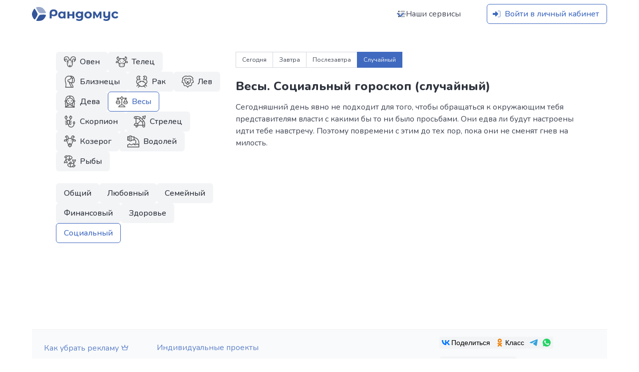

--- FILE ---
content_type: text/html; charset=UTF-8
request_url: https://randomus.ru/horoscope/libra/social/random
body_size: 7586
content:
<!DOCTYPE html>
<html prefix="og: http://ogp.me/ns#"  lang="ru">
<head>
    <meta charset="utf-8">
    <meta name="viewport" content="width=device-width, initial-scale=1">
    <meta name="mobile-web-app-capable" content="yes">
    <meta name="description" content="Весы. Социальный гороскоп (случайный) подготовленный сервисом «Рандомус».">
    <meta name="keywords" content="Весы. Социальный гороскоп (случайный), Астрология, гороскоп, знак зодиака, планеты, прогноз, генератор">
        <meta property="og:image" content="https://static.randomus.ru/static/resource/img/sharing.png?18"/>
            <meta property="og:site_name" content="Рандомус"/>
    <meta property="og:title" content="Весы. Социальный гороскоп (случайный) | Рандомус"/>
    <meta property="og:type" content="website"/>
    <title>Весы. Социальный гороскоп (случайный) | Рандомус</title>
    <link rel="stylesheet" href="https://cdn.jsdelivr.net/npm/bulma@1.0.2/css/bulma.min.css?18">
    <link rel="stylesheet" href="/design/rnd2/css/randomus.css?1764560999">
    <link rel="stylesheet" href="https://static.randomus.ru/static/resource/css/rnd_common.css?18">
            <link rel="icon" href="https://static.randomus.ru/static/resource/img/randomus_favicon.svg?18" type="image/svg+xml">
    <link rel="icon" sizes="32x32" href="https://static.randomus.ru/static/resource/img/randomus_favicon_32.png?18" type="image/png">
    <link rel="icon" sizes="192x192" href="https://static.randomus.ru/static/resource/img/randomus_favicon_192.png?18" type="image/png">
        <link rel="apple-touch-icon" href="https://static.randomus.ru/static/resource/img/randomus_icon_180.png?18">

        <script>window.yaContextCb = window.yaContextCb || []</script>
    <script src="https://yandex.ru/ads/system/context.js" async></script>
    </head>
<body>
<div class="rand-modal-cover is-hidden"></div>
<div class="rand-modal-modal is-hidden">
    <div class="rand-modal-content is-hidden">
        <p class="mb-2"><span class='icon is-size-3'><i class='fad fa-loader fa-spin'></i></span></p>
        <div id="modal_text">Получаем данные</div>
    </div>
</div>

<div id="all_content" class="container">
    <nav id="top_menu" class="navbar" role="navigation" aria-label="main navigation">
        <div class="navbar-brand">
            <a class="navbar-item" href="https://randomus.ru/">
                <div class="randomus_logo title">
                    <svg viewBox="0 0 3168 512">
    <title>Рандомус</title>
    <g class="rnd-logo">
        <g class="rnd-logo-text">
            <path d="M791.846,90.633c45.428,-0 80.813,11.125 106.153,33.375c25.65,22.251 38.475,53.463 38.475,93.638c0,38.011 -11.589,67.832 -34.766,89.465c-22.869,21.632 -55.008,32.448 -96.419,32.448c-13.597,0 -26.886,-1.39 -39.865,-4.172c-12.67,-2.781 -26.422,-7.417 -41.256,-13.906l0,96.882l-74.168,-0l-0,-191.91c-0,-43.574 12.052,-77.104 36.157,-100.59c24.414,-23.487 59.643,-35.23 105.689,-35.23Zm0.464,192.373c21.941,0 38.784,-5.562 50.527,-16.688c12.052,-11.125 18.078,-26.886 18.078,-47.282c0,-20.705 -6.026,-36.775 -18.078,-48.209c-11.743,-11.434 -28.122,-17.151 -49.136,-17.151c-21.942,-0 -39.093,6.335 -51.454,19.005c-12.053,12.67 -18.079,30.44 -18.079,53.308l0,36.157c9.271,6.49 19.778,11.589 31.521,15.298c12.053,3.708 24.26,5.562 36.621,5.562Zm441.3,-114.033l0,249.39l-69.069,-0l0,-28.74c-17.924,21.632 -43.883,32.448 -77.876,32.448c-23.487,0 -44.81,-5.253 -63.97,-15.76c-18.851,-10.508 -33.685,-25.496 -44.501,-44.965c-10.816,-19.469 -16.224,-42.028 -16.224,-67.678c-0,-25.65 5.408,-48.209 16.224,-67.679c10.816,-19.469 25.65,-34.457 44.501,-44.964c19.16,-10.507 40.483,-15.761 63.97,-15.761c31.83,0 56.707,10.044 74.631,30.131l0,-26.422l72.314,-0Zm-134.429,193.764c18.233,-0 33.375,-6.181 45.428,-18.542c12.052,-12.671 18.078,-29.513 18.078,-50.527c0,-21.015 -6.026,-37.702 -18.078,-50.064c-12.053,-12.67 -27.195,-19.005 -45.428,-19.005c-18.542,-0 -33.84,6.335 -45.892,19.005c-12.052,12.362 -18.078,29.049 -18.078,50.064c-0,21.014 6.026,37.856 18.078,50.527c12.052,12.361 27.35,18.542 45.892,18.542Zm202.571,-193.764l71.851,-0l-0,97.345l108.471,0l-0,-97.345l72.313,-0l0,249.39l-72.313,-0l-0,-93.174l-108.471,0l-0,93.174l-71.851,-0l0,-249.39Zm576.194,-0l-0,207.67c-0,45.737 -11.898,79.731 -35.694,101.981c-23.795,22.251 -58.561,33.376 -104.298,33.376c-24.105,0 -46.973,-2.936 -68.606,-8.807c-21.632,-5.872 -39.556,-14.371 -53.772,-25.496l28.74,-51.917c10.508,8.653 23.796,15.451 39.866,20.396c16.07,5.253 32.139,7.88 48.209,7.88c25.032,0 43.419,-5.717 55.163,-17.151c12.052,-11.125 18.078,-28.122 18.078,-50.991l-0,-10.661c-18.851,20.705 -45.119,31.058 -78.804,31.058c-22.868,-0 -43.882,-4.945 -63.042,-14.834c-18.851,-10.198 -33.84,-24.414 -44.965,-42.647c-11.125,-18.233 -16.688,-39.247 -16.688,-63.043c0,-23.795 5.563,-44.809 16.688,-63.042c11.125,-18.233 26.114,-32.294 44.965,-42.184c19.16,-10.198 40.174,-15.297 63.042,-15.297c36.157,0 63.661,11.898 82.512,35.694l0,-31.985l68.606,-0Zm-136.748,178.003c19.161,0 34.767,-5.563 46.819,-16.688c12.361,-11.434 18.542,-26.268 18.542,-44.501c0,-18.233 -6.181,-32.912 -18.542,-44.037c-12.052,-11.434 -27.658,-17.151 -46.819,-17.151c-19.16,-0 -34.92,5.717 -47.282,17.151c-12.361,11.125 -18.542,25.804 -18.542,44.037c0,18.233 6.181,33.067 18.542,44.501c12.362,11.125 28.122,16.688 47.282,16.688Zm318.456,75.095c-26.268,0 -49.909,-5.408 -70.923,-16.224c-20.705,-11.125 -36.929,-26.422 -48.673,-45.892c-11.743,-19.469 -17.615,-41.565 -17.615,-66.287c0,-24.723 5.872,-46.819 17.615,-66.288c11.744,-19.469 27.968,-34.612 48.673,-45.428c21.014,-11.125 44.655,-16.688 70.923,-16.688c26.268,0 49.755,5.563 70.46,16.688c20.705,10.816 36.929,25.959 48.673,45.428c11.743,19.469 17.615,41.565 17.615,66.288c-0,24.722 -5.872,46.818 -17.615,66.287c-11.744,19.47 -27.968,34.767 -48.673,45.892c-20.705,10.816 -44.192,16.224 -70.46,16.224Zm0,-59.334c18.542,-0 33.685,-6.181 45.428,-18.542c12.053,-12.671 18.079,-29.513 18.079,-50.527c-0,-21.015 -6.026,-37.702 -18.079,-50.064c-11.743,-12.67 -26.886,-19.005 -45.428,-19.005c-18.542,-0 -33.839,6.335 -45.891,19.005c-12.052,12.362 -18.079,29.049 -18.079,50.064c0,21.014 6.027,37.856 18.079,50.527c12.052,12.361 27.349,18.542 45.891,18.542Zm425.073,55.626l-0,-149.263l-74.632,125.158l-30.594,0l-72.778,-125.622l0,149.727l-65.36,-0l-0,-249.39l75.558,-0l79.731,144.164l84.83,-144.164l67.678,-0l0.927,249.39l-65.36,-0Zm384.283,-249.39l-0,207.67c-0,45.737 -11.589,79.731 -34.766,101.981c-23.178,22.251 -56.862,33.376 -101.054,33.376c-23.487,0 -45.737,-2.936 -66.752,-8.807c-20.705,-5.872 -38.165,-14.371 -52.381,-25.496l28.74,-51.917c10.508,8.653 23.332,15.451 38.475,20.396c15.143,4.944 30.44,7.417 45.892,7.417c24.104,-0 41.719,-5.563 52.844,-16.688c11.126,-11.125 16.688,-28.122 16.688,-50.991l0,-8.344c-9.271,9.271 -20.242,16.379 -32.912,21.324c-12.67,4.944 -26.268,7.417 -40.792,7.417c-32.758,-0 -58.717,-9.271 -77.877,-27.814c-19.16,-18.851 -28.74,-46.973 -28.74,-84.366l0,-125.158l72.314,-0l-0,114.497c-0,40.483 16.842,60.725 50.527,60.725c17.306,-0 31.212,-5.563 41.719,-16.688c10.508,-11.434 15.761,-28.277 15.761,-50.527l0,-108.007l72.314,-0Zm187.274,253.098c-26.577,0 -50.527,-5.408 -71.85,-16.224c-21.014,-11.125 -37.548,-26.422 -49.6,-45.892c-11.743,-19.469 -17.615,-41.565 -17.615,-66.287c0,-24.723 5.872,-46.819 17.615,-66.288c12.052,-19.469 28.586,-34.612 49.6,-45.428c21.323,-11.125 45.273,-16.688 71.85,-16.688c26.268,0 49.137,5.563 68.606,16.688c19.778,10.816 34.148,26.422 43.11,46.819l-56.09,30.13c-12.979,-22.868 -31.676,-34.302 -56.089,-34.302c-18.851,-0 -34.457,6.18 -46.819,18.542c-12.361,12.361 -18.542,29.203 -18.542,50.527c0,21.323 6.181,38.165 18.542,50.527c12.362,12.361 27.968,18.542 46.819,18.542c24.722,-0 43.419,-11.434 56.089,-34.303l56.09,30.594c-8.962,19.779 -23.332,35.23 -43.11,46.355c-19.469,11.126 -42.338,16.688 -68.606,16.688Z" />
        </g>
        <g class="rnd-logo-icon">
            <path class="rnd-logo-icon-top" d="M222.528,158.982c30.791,49.246 45.493,61.072 88.842,66.239c32.931,3.925 71.468,1.327 106.248,1.924c16.435,0.285 63.679,-0.278 80.133,-3.826c14.362,-3.101 16.745,-10.157 12.1,-22.229c-10.308,-26.83 -53.402,-94.652 -72.255,-118.04c-12.959,-16.078 -26.82,-29.922 -41.947,-41.435c-21.305,-16.211 -44.582,-26.438 -70.463,-32.375c-46.886,-9.763 -83.676,-11.908 -132.063,-5.868c-22.123,2.761 -43.343,7.786 -37.355,32.751c5.682,23.672 51.414,98.323 66.76,122.859   "/>
            <path class="rnd-logo-icon-right" d="M354.866,282.12c-58.045,2.047 -75.64,8.866 -101.787,43.82c-19.863,26.559 -36.884,61.228 -54.795,91.053c-8.463,14.094 -31.597,55.286 -36.751,71.317c-4.497,13.984 0.43,19.572 13.202,21.591c28.391,4.481 108.671,1.077 138.354,-3.561c20.396,-3.183 39.32,-8.261 56.857,-15.606c24.692,-10.349 45.188,-25.394 63.27,-44.835c31.892,-35.725 52.144,-66.517 71.114,-111.442c8.665,-20.537 14.928,-41.425 -9.689,-48.725c-23.34,-6.915 -110.855,-4.633 -139.775,-3.612"/>
            <path class="rnd-logo-icon-left" d="M184.331,333.395c26.489,-49.861 29.301,-67.986 12.586,-106.987c-12.705,-29.639 -33.619,-60.817 -50.02,-90.39c-7.754,-13.977 -31.189,-53.474 -42.178,-65.602c-9.587,-10.584 -16.683,-9.158 -24.596,0.62c-17.572,21.722 -53.726,90.965 -64.249,118.204c-7.235,18.723 -12.156,37.124 -14.494,55.452c-3.293,25.817 -0.587,50.386 6.992,75.06c14.57,44.215 30.649,76.231 59.251,114.032c13.075,17.286 27.622,32.707 45.729,15.528c17.168,-16.289 57.786,-91.077 70.979,-115.917"/>
        </g>
    </g>
</svg>                </div>
            </a>
            <a role="button" class="navbar-burger burger" aria-label="menu" aria-expanded="false"
               data-target="navbar_top">
                <span aria-hidden="true"></span>
                <span aria-hidden="true"></span>
                <span aria-hidden="true"></span>
            </a>
        </div>
        <div id="navbar_top" class="navbar-menu">
                                    <div class="navbar-end">
                <div class="navbar-item has-dropdown is-hoverable">
                    <a class="navbar-link"><span class='icon'><i class='fad fa-list-timeline'></i></span>Наши сервисы</a>
                    <div class="navbar-dropdown is-boxed">
                        <a class="navbar-item" href="/quick"><span class='icon'><i class='fad fa-dice'></i></span>Генератор
                            случайных чисел</a>
                        <a class="navbar-item" href="/simple"><span class='icon'><i class='fad fa-binary'></i></span>Лаконичный рандомайзер</a>
                        <a class="navbar-item" href="/list">
                            <span class='icon'><i class='fad fa-list-radio'></i></span>Выбор победителя из списка</a>
                        <a class="navbar-item" href="/split">
                            <span class='icon'><i class='fad fa-split'></i></span>Разделить список на группы</a>
                        <a class="navbar-item" href="/ask"><span class='icon'><i class='fad fa-crystal-ball'></i></span>Выбор случайного
                            ответа</a>
                        <hr class="navbar-divider">
                        <a class="navbar-item"
                           href="/special"><span class='icon'><i class='fad fa-ranking-star'></i></span>SPECIAL страница<br>для розыгрыша призов</a>
                        <hr class="navbar-divider is-hidden-touch">
                        <a class="navbar-item is-hidden-touch"
                           href="/screencast"><span class='icon'><i class='fad fa-video'></i></span>Запись скринкастов<sup class="ml-1 has-text-danger">new</sup></a>
                        <hr class="navbar-divider">
                        <a class="navbar-item"
                           href="/number?type=generate"><span class='icon'><i class='fad fa-link'></i></span>Случайное
                            число<br>cо ссылкой на результат</a>
                        <a class="navbar-item"
                           href="/number?type=create"><span class='icon'><i class='fad fa-pen-nib'></i></span>                            Розыгрыш<br>с описанием</a>
                        <hr class="navbar-divider">
                        <a class="navbar-item" href="/nickname"><span class='icon'><i class='fad fa-user-secret'></i></span>Генератор
                            ников</a>
                        <a class="navbar-item" href="/name"><span class='icon'><i class='fad fa-users'></i></span>Генератор имен и
                            фамилий</a>
                        <a class="navbar-item" href="/password"><span class='icon'><i class='fad fa-star-of-life'></i></span>Генератор
                            паролей</a>
                        <a class="navbar-item" href="/promocode"><span class='icon'><i class='fad fa-percent'></i></span>Генератор
                            промокодов</a>
                        <a class="navbar-item" href="/horoscope"><span class='icon'><i class='fad fa-stars'></i></span>Генератор
                            гороскопов</a>
                        <hr class="navbar-divider">
                        <a class="navbar-item" href="/wordle"><span class='icon'><i class='fad fa-square-w'></i></span>Слова для Wordle
                            или «5 букв»</a>
                        <hr class="navbar-divider">
                        <a class="navbar-item" href="/vk"><span class='icon'><i class='fab fa-vk'></i></span>Конкурс ВКонтакте</a>
                    </div>
                </div>
                                    <div class="navbar-item">
                        <div class="buttons">
                            <a class="button is-link is-outlined" href="/login">
                                <span class='icon mr-1'><i class='fad fa-right-to-bracket'></i></span>Войти в личный кабинет
                            </a>
                        </div>
                    </div>
                            </div>
                    </div>
    </nav>
    <section id="rnd_main_section" class="section is-paddingless-mobile pb-4">

        <div class="columns is-gap-4 is-variable">
    <div class="column is-4">
        <div class="is-hidden-mobile">
    <div class="buttons">
                    <a class="button is-light "
               href="/horoscope/aries/social/random">
                <span class="icon ml-0 mr-2" style="opacity: 65%"><img src="https://static.randomus.ru/static/resource/img/zodiac/aries.svg"></span>
                <span clsas="ml-0">Овен</span>
            </a>
                    <a class="button is-light "
               href="/horoscope/taurus/social/random">
                <span class="icon ml-0 mr-2" style="opacity: 65%"><img src="https://static.randomus.ru/static/resource/img/zodiac/taurus.svg"></span>
                <span clsas="ml-0">Телец</span>
            </a>
                    <a class="button is-light "
               href="/horoscope/gemini/social/random">
                <span class="icon ml-0 mr-2" style="opacity: 65%"><img src="https://static.randomus.ru/static/resource/img/zodiac/gemini.svg"></span>
                <span clsas="ml-0">Близнецы</span>
            </a>
                    <a class="button is-light "
               href="/horoscope/cancer/social/random">
                <span class="icon ml-0 mr-2" style="opacity: 65%"><img src="https://static.randomus.ru/static/resource/img/zodiac/cancer.svg"></span>
                <span clsas="ml-0">Рак</span>
            </a>
                    <a class="button is-light "
               href="/horoscope/leo/social/random">
                <span class="icon ml-0 mr-2" style="opacity: 65%"><img src="https://static.randomus.ru/static/resource/img/zodiac/leo.svg"></span>
                <span clsas="ml-0">Лев</span>
            </a>
                    <a class="button is-light "
               href="/horoscope/virgo/social/random">
                <span class="icon ml-0 mr-2" style="opacity: 65%"><img src="https://static.randomus.ru/static/resource/img/zodiac/virgo.svg"></span>
                <span clsas="ml-0">Дева</span>
            </a>
                    <a class="button is-link is-outlined"
               href="/horoscope/libra/social/random">
                <span class="icon ml-0 mr-2" style="opacity: 65%"><img src="https://static.randomus.ru/static/resource/img/zodiac/libra.svg"></span>
                <span clsas="ml-0">Весы</span>
            </a>
                    <a class="button is-light "
               href="/horoscope/scorpio/social/random">
                <span class="icon ml-0 mr-2" style="opacity: 65%"><img src="https://static.randomus.ru/static/resource/img/zodiac/scorpio.svg"></span>
                <span clsas="ml-0">Скорпион</span>
            </a>
                    <a class="button is-light "
               href="/horoscope/sagittarius/social/random">
                <span class="icon ml-0 mr-2" style="opacity: 65%"><img src="https://static.randomus.ru/static/resource/img/zodiac/sagittarius.svg"></span>
                <span clsas="ml-0">Стрелец</span>
            </a>
                    <a class="button is-light "
               href="/horoscope/capricorn/social/random">
                <span class="icon ml-0 mr-2" style="opacity: 65%"><img src="https://static.randomus.ru/static/resource/img/zodiac/capricorn.svg"></span>
                <span clsas="ml-0">Козерог</span>
            </a>
                    <a class="button is-light "
               href="/horoscope/aquarius/social/random">
                <span class="icon ml-0 mr-2" style="opacity: 65%"><img src="https://static.randomus.ru/static/resource/img/zodiac/aquarius.svg"></span>
                <span clsas="ml-0">Водолей</span>
            </a>
                    <a class="button is-light "
               href="/horoscope/pisces/social/random">
                <span class="icon ml-0 mr-2" style="opacity: 65%"><img src="https://static.randomus.ru/static/resource/img/zodiac/pisces.svg"></span>
                <span clsas="ml-0">Рыбы</span>
            </a>
            </div>
    <div class="buttons">
                    <a class="button is-light"
               href="/horoscope/libra/common/random">Общий</a>
                    <a class="button is-light"
               href="/horoscope/libra/love/random">Любовный</a>
                    <a class="button is-light"
               href="/horoscope/libra/family/random">Семейный</a>
                    <a class="button is-light"
               href="/horoscope/libra/fiscal/random">Финансовый</a>
                    <a class="button is-light"
               href="/horoscope/libra/health/random">Здоровье</a>
                    <a class="button is-link is-outlined"
               href="/horoscope/libra/social/random">Социальный</a>
            </div>
</div>

<div class="is-hidden-tablet">
    <div class="select mr-2">
        <select onchange="location.href=this.value">
                                        <option value="/horoscope/aries/social/random" >
                    Овен                </option>
                            <option value="/horoscope/taurus/social/random" >
                    Телец                </option>
                            <option value="/horoscope/gemini/social/random" >
                    Близнецы                </option>
                            <option value="/horoscope/cancer/social/random" >
                    Рак                </option>
                            <option value="/horoscope/leo/social/random" >
                    Лев                </option>
                            <option value="/horoscope/virgo/social/random" >
                    Дева                </option>
                            <option value="/horoscope/libra/social/random" selected>
                    Весы                </option>
                            <option value="/horoscope/scorpio/social/random" >
                    Скорпион                </option>
                            <option value="/horoscope/sagittarius/social/random" >
                    Стрелец                </option>
                            <option value="/horoscope/capricorn/social/random" >
                    Козерог                </option>
                            <option value="/horoscope/aquarius/social/random" >
                    Водолей                </option>
                            <option value="/horoscope/pisces/social/random" >
                    Рыбы                </option>
                    </select>
    </div>
    <div class="select">
        <select onchange="location.href=this.value">
                                        <option value="/horoscope/libra/common/random" >
                    Общий                </option>
                            <option value="/horoscope/libra/love/random" >
                    Любовный                </option>
                            <option value="/horoscope/libra/family/random" >
                    Семейный                </option>
                            <option value="/horoscope/libra/fiscal/random" >
                    Финансовый                </option>
                            <option value="/horoscope/libra/health/random" >
                    Здоровье                </option>
                            <option value="/horoscope/libra/social/random" selected>
                    Социальный                </option>
                    </select>
    </div>
</div>    </div>

    <div class="column">
        <div class="container">
                                        <div class="content mb-0">
    <div class="tabs is-toggle is-small">
        <ul class="ml-0 mt-0">
                    <li class=""><a href="/horoscope/libra/social/today">Сегодня</a></li>
                    <li class=""><a href="/horoscope/libra/social/tomorrow">Завтра</a></li>
                    <li class=""><a href="/horoscope/libra/social/after_tomorrow">Послезавтра</a></li>
                    <li class="is-active"><a href="/horoscope/libra/social/random">Случайный</a></li>
                </ul>
    </div>
    <h3 class="mt-0 is-hidden-mobile">Весы. Социальный гороскоп (случайный)</h3>
    <h3 class="mt-0 is-hidden-desktop">Социальный гороскоп (случайный)</h3>
    <p>Сегодняшний день явно не подходит для того, чтобы обращаться к окружающим тебя представителям власти с какими бы то ни было просьбами. Они едва ли будут настроены идти тебе навстречу. Поэтому повремени с этим до тех пор, пока они не сменят гнев на милость.</p>
</div>
                <div class='mmb mt-6'>
<div id="yandex_rtb_R-A-715785-1" class="min-height-block"></div>
<script>
    function ad_reload() {
        window.yaContextCb.push(()=>{
            Ya.Context.AdvManager.render({
                renderTo: 'yandex_rtb_R-A-715785-1',
                blockId: 'R-A-715785-4'
            })
        })
    }
    ad_reload();
</script></div>                    </div>
    </div>
</div>

    </section>
        <footer class="footer py-5 mt-6">
        <div class="columns has-text-centered-mobile">
            <div class="column is-narrow">
                <ul class="footer_list">
                    <li>
                        <a href="/info/pay">Как убрать рекламу<span class='icon is-size-7'><i class='far fa-crown'></i></span> </a>
                    </li>
                    <li>
                        <a href="/info/faq">Ответы на частые вопросы</a>
                    </li>
                    <li>
                        <a href="/info/howto">Краткие инструкции</a>
                    </li>
                </ul>
            </div>
            <div class="column">
                <ul class="footer_list">
                    <li>
                        <a href="/info/special">Индивидуальные проекты</a>
                    </li>
                    <li>
                        <a href="/payment?type=donate">Поддержать Рандомус</a>
                    </li>
                    <li>
                        <a href="/info/about">О Рандомусе</a>
                    </li>
                </ul>
            </div>
            <div class="column is-narrow pt-0">
                <div class="likely mb-1" >
  <div class="vkontakte">Поделиться</div>
  <div class="odnoklassniki">Класc</div>
  <div class="telegram"></div>
  <div class="whatsapp"></div>
</div>
                <div class="container mt-3 mb-3">
                    <a id="alpha" class="button is-shadowless is-light">
                                <span class="icon has-text-grey">
                                    <span class='icon'><i class='far fa-envelope'></i></span>                                </span>
                        <span>Написать нам</span>
                    </a>
                    <p id="beta_decript" class="help is-hidden mb-3">
                        <span class="has-text-weight-bold">Важно!</span> Если вы участник розыгрыша, то за всей<br>
                        информацией обращайтесь к организатору. Мы не сможем<br>
                        ответить на вопросы про правила, призы и подобные им.<br>
                        Предложения повлиять на итоги гарантированно остаются<br>
                        без ответа, а также могут быть размещены публично.</p>
                    <a id="beta"></a>
                </div>
                <p class="is-size-7">Рандомус — место, где хранят числа</p>
                <p class="is-size-7">© 2013-2025, <span class="is-clickable" title="Наименование «Рандомус» является зарегистрированным знаком обслуживания.">® 2024-2025</span>. Версия 2.221 (2025.11.21)</p>
            </div>
        </div>
    </footer>
    </div>
    <script defer src="https://static.randomus.ru/static/resource/js/short.js?18"></script>
    <script defer src="https://static.randomus.ru/static/resource/js/rnd_common.js?18"></script>
    <script defer src="/design/rnd2/js/interface.js?1763020289"></script>

    <!-- Yandex.Metrika counter -->
    <script type="text/javascript" >
        (function(m,e,t,r,i,k,a){m[i]=m[i]||function(){(m[i].a=m[i].a||[]).push(arguments)};
            m[i].l=1*new Date();
            for (var j = 0; j < document.scripts.length; j++) {if (document.scripts[j].src === r) { return; }}
            k=e.createElement(t),a=e.getElementsByTagName(t)[0],k.async=1,k.src=r,a.parentNode.insertBefore(k,a)})
        (window, document, "script", "https://mc.yandex.ru/metrika/tag.js", "ym");

        ym(20712214, "init", {
            clickmap:true,
            trackLinks:true,
            accurateTrackBounce:true
        });
    </script>
    <noscript><div><img src="https://mc.yandex.ru/watch/20712214" style="position:absolute; left:-9999px;" alt="" /></div></noscript>
    <!-- /Yandex.Metrika counter -->
</body>
</html>

--- FILE ---
content_type: text/css
request_url: https://randomus.ru/design/rnd2/css/randomus.css?1764560999
body_size: 5055
content:

@import url('https://fonts.googleapis.com/css2?family=JetBrains+Mono:ital,wght@0,100..800;1,100..800&family=Nunito:ital,wght@0,200..1000;1,200..1000&display=fallback');

::backdrop {
	z-index:0;
	background-color: white !important;
}

:root {
	--bulma-link-h: 220deg!important;
	--bulma-link-s: 50%!important;
	--bulma-link-l: 50%!important;
	--bulma-danger-h: 355deg!important;
	--bulma-danger-s: 85%!important;
	--bulma-danger-l: 60% !important;
	--rnd-color-accent-text: #FFFFFF;
	--rnd-logo-color: #335599;
	--rnd-logo-color-dev: var(--bulma-danger);
	--rnd-simple-font-size: 4rem;
	--rnd-font-main: "Nunito";
	--rnd-font-mono: "JetBrains Mono";

}
.modal {
	--bulma-modal-card-head-padding: 1.5rem!important;
}

/*
@font-face {
	font-family: "Nunito";
	src: url("https://static.randomus.ru/static/resource/fonts/nunito.ttf");
	font-display: fallback;
	font-weight: 200 1000;
}

@font-face {
	font-family: "JetBrains Mono";
	src: url("https://static.randomus.ru/static/resource/fonts/JetBrainsMonoV.ttf");
	font-display: fallback;
	font-weight: 200 1000;
}
*/

html, body {
	overflow-x: hidden;
	font-family: var(--rnd-font-main), Helvetica, Arial;
}

code, pre, .is-family-code, .is-family-monospace {
	font-family: var(--rnd-font-mono), Hack, SF Mono, Roboto Mono, Source Code Pro, Ubuntu Mono, monospace !important;
}

body.rnd-dev-mode:before {
	content: '•';
	position: absolute;
	color: red;
	font-weight: bold;
	font-size: 30px;
	top: 10px;
	left: 10px;
}

.has-text-weight-bold {
	font-weight: 800!important;
}

.level-item-right {
	justify-content: right !important;
}

.level-item-left {
	justify-content: left !important;
}



.mark-block {
	border: 2px dashed lightgray;
	border-radius: 3px;
	padding: 5px;
	font-size: 75%
}

.special_bage {
	border-radius: 1em !important;
}

.num_number {
	white-space: nowrap;
}

.image_vk_preview {
	max-width: 200px
}

.card {
	border-radius: 0.5rem;
}

ul.info_list li {
	margin-bottom: 0.5rem;
}

ul.footer_list li {
	margin-bottom: 0.25rem;
}

.footer {
	border-top: 1px solid #f3f3f3;
}

.bd-links {
	counter-reset: bd-links
}

.special_fullscreen_button {
	margin-bottom: 10px;
	margin-right: 10px;
	bottom: 0;
	right: 0;
	/* transform: translate(-50%, 0); */
	opacity: 0.1;
	transition: all 0.2s ease-in-out;
	transition-delay: 0.25s;
}

.special_fullscreen_button button {

}

.special_fullscreen_button:hover {
	opacity: 0.7;
	scale: 1.1;
}

.special-preview-open {
	display: initial;
}

.special-preview-close {
	display: none;
}

.special_preview-is-open .special-preview-open {
	display: none;
}

.special_preview-is-open .special-preview-close {
	display: initial;
}

.bd-link {
	border-radius: 6px;
	color: var(--bulma-text-60);
	display: block;
	font-size: 1rem;
	padding: 1rem 3rem 1.5rem 5rem;
	position: relative;
	transition-duration: 86ms;
	transition-property: background-color, color
}

.bd-link strong {
	font-weight: 600
}

.bd-link:hover {
	background-color: var(--bulma-scheme-main-ter);
}

.bd-link-surtitle {
	float: right;
	font-size: .75em;
	margin-bottom: 1em;
	margin-left: 2em;
	opacity: .5;
	padding-top: .25em
}

.bd-link-name {
	line-height: 1.25;
	margin-bottom: .25em;
	position: relative
}

.bd-link-figure {
	position: absolute;
	right: calc(100% + .75em);
	text-align: center;
	top: 0;
	min-width: 1.5em
}

.bd-link-counter {
	color: #3273dc;
	display: block;
	counter-increment: bd-links;
	font-weight: 400
}

.bd-link-counter::before {
	content: counter(bd-links)
}

.bd-link-icon {
	display: block;
	font-size: 2rem;
	width: 1.5em
}

.bd-link-more {
	font-size: .75em;
	opacity: .5
}

@media screen and (max-width: 1200px) {
	.bd-links {
		margin-left: -1.5rem;
		margin-right: -1.5rem
	}

	.bd-link {
		border-radius: 0;
		padding-right: 1.5rem
	}
}

@media screen and (min-width: 1440px) {
	.bd-links {
		display: flex;
		flex-wrap: wrap
	}

	.bd-link {
		width: 50%
	}
}

.bd-link-name {
	color: var(--bulma-text);
	font-size: 1.3rem;
	font-weight: 600;
}

@media(max-width: 767px) {
	.custom-columns {
		flex-direction: column-reverse;
		display: flex;
	}

	.is-paddingless-mobile {
		padding-top: 0.5rem;
		padding-left: 0.75rem;
		padding-right: 0.75rem;
		padding-bottom: 0.5rem;
	}

}

.rand-modal-cover {
	display: block;
	position: fixed;
	top: 0;
	left: 0;
	width: 100%;
	height: 100%;
	background: var(--bulma-background);
	opacity: 0.8;
	z-index: 100;
	overflow-y: hidden;
}

.rand-modal-modal {
	display: block;
	width: 300px;
	height: 200px;
	position: fixed;
	top: 0;
	right: 0;
	bottom: 0;
	left: 0;
	margin: auto;
	text-align: center;
	z-index: 200;
}

.rand-modal-content {
	display: block;
	border-radius: 10px;
	width: 100%;
	min-width: 200px;
	width: 100%;
	position: relative;
	background-color: var(--bulma-dark);
	color: white;
	text-shadow: 0px 0px 2px rgba(150, 150, 150, 1);
	opacity: 0.7;
	z-index: 300;
	padding: 35px 0 25px;
}

mark {
	padding: .2rem 0.4rem;
	background-color: var(--bulma-warning);
	border-radius: .4rem;
}

.form-box {
    max-width: 360px !important;
    margin: 0 auto;
	background-color: var(--bulma-scheme-main-bis);
	outline: 1px solid var(--bulma-border-weak);
}

.form-box-wide {
    max-width: 550px !important;
}

.form-inline {
    display: inline;
}

.notification {
	transition: opacity 500ms ease-out,
	transform 500ms cubic-bezier(0.79, -0.53, 0.37, 1.05);
	transform-origin: center top;
	padding: 1.5rem 1.5rem 1.5rem 1.5rem!important;
}

.notification.fade {
	opacity: 0;
	transform: scaleY(0.1);
}

.image-vk {
    border-radius: 0.4rem;
}

form .is-fullwidth {
    width: 100%;
}

.range_label {
	height: var(--bulma-control-height);
	align-content: center;
}

.range_num {
    max-width: 6rem;

}

.no_decoration {
	text-decoration: none !important;
}

.textarea:not([rows]) {
	min-height: 16em !important;
}

.copy_button {
	cursor: pointer;
}

.tag_result {
	border-radius: 1.2rem!important;
}

.icon_first {
	height: 1rem!important;
	width: 1rem!important;
}

.result_element {
	opacity: 1;
	transition: opacity 750ms cubic-bezier(0.65, 0.05, 0.36, 1),
				/*transform 750ms cubic-bezier(0.65, 0.05, 0.44, 1.35);*/
				transform 750ms cubic-bezier(0.65, 0.05, 0.23, 2.01);
	background: var(--bulma-scheme-main-ter);
}

#result_textarea {
	font-size: 0.9rem;
}

.result_element.fade {
	opacity: 0;
	font-size: 80%;
	transform: scale(0.3);
}

.result_main_image {
	opacity: 1;
	transition: opacity 750ms cubic-bezier(0.65, 0.05, 0.36, 1),
	transform 750ms cubic-bezier(0.65, 0.05, 0.44, 1.35);
}

.result_main_image.fade {
	opacity: 0;
	font-size: 80%;
	transform: scale(0.3);
}

.dropdown-item-disable  {
	pointer-events: none;
	opacity: 0.65;
}

.navbar-divider {
	display: block!important;
}

.switch_element {
	opacity: 1;
	transition: opacity 500ms cubic-bezier(0.65, 0.05, 0.36, 1),
	transform 500ms cubic-bezier(0.65, 0.05, 0.44, 1.35);
	transform-origin: center top;
}

.switch_element.fade {
	opacity: 0;
	transform: scaleY(0);
}

div#image_wide img{
	aspect-ratio: 3/2;
	width: 100%
}

div#image_square img{
	aspect-ratio: 1/1;
	width: 100%
}

.min-height-block {
	min-height: 250px;
}

.result_container {
	align-items: center;
}

.result_items {
	padding: 10px 25px 10px 25px;
	border-radius: 1rem;
	margin: 15px;
	text-align: center;
	color: var(--bulma-text-strong);
}

.result_items_serial {
	float: left;
	/* position: absolute; */
	margin-left: -40px;
	margin-top: -16px;
	background-color: var(--bulma-scheme-main);
	border-radius: 1rem;
	padding: 2px 10px;
}

.card-content.payment {
	min-height: 11rem;
}

.handle {
	cursor: move!important;
}

.skeleton-block .stages_list_element {
	color: #FFFFFF00;
}

.skeleton-block .stages_list_element .special_level_badge {
	display: none;
}

.stages_list_element {
	pointer-events: none;
	position: relative;
}

.clickable_stage_list .stages_list_element {
	pointer-events: all;
	cursor: pointer;
}

.stages_list_element.active {
	font-weight: bold;
}

.stages_list_element:before {
	content: "";
	border-bottom: 5px solid var(--bulma-link);
	position: absolute;
	width: 0%;
	height: 0%;
	transform: rotate(0deg);
	left: 3%;
	opacity: 0;
	transition: all cubic-bezier(0.55, 0.06, 0.68, 0.19) 0.5s;
}

.stages_list_element.complete:before {
	opacity: 0.7;
	width: 95%;
}


.stages_list_element.complete .stage-list-name {
	color: lightgrey;
}

.stage-list-name.has-text-centered {
	/*background-color: #ededed;*/
}

.stages_list_element.complete .stage-list-name.has-text-centered {
	text-decoration-line: none!important;
	color: lightgrey!important;
}

.stages_list_element.complete .stage-list-number, .stages_list_element.complete .stage-list-amount {
	color: lightgrey;
}

.wordle_letter {
	user-select: none;
	transition: all 200ms cubic-bezier(0.65, 0.05, 0.36, 1);
	color: black;
}
.wordle_letter::placeholder {
	color:#eeeeee;
}
.wordle_letter.correct {
	background-color: rgb(141 205 135)!important;
}
.wordle_letter.missing {
	background-color: hsl(0, 0%, 86%)!important;
}
.wordle_letter.wrong {
	background-color: #ffe08a!important;
}

.wordle_letter.empty {
}

.wordle_letter.none {
	background-color: #f14668aa!important;
	scale: 1.1;
}

.wordle_letter.none::placeholder {
	color:#eeeeee00!important;
}

.wordle_result_container {
	text-align: center;
	text-transform: uppercase;
	letter-spacing: 0.17rem;
}

.wordle_result_word {
	cursor: pointer;
	background-color: var(--bulma-scheme-main-ter);
	border-radius: 0.5rem;
}

.progress-wrapper {
	position: relative;
}

.progress-value {
	position: absolute;
	top: 110%;
	left: 50%;
	transform: translateX(-50%);
	font-size: calc(1rem / 1.5);
	line-height: 1rem;
}

.progress.is-small+.progress-value {
	font-size: calc(0.75rem / 1.5);
	line-height: 0.75rem;
}

.progress.is-medium+.progress-value {
	font-size: calc(1.25rem / 1.5);
	line-height: 1.25rem;
}

.progress.is-large+.progress-value {
	font-size: calc(1.5rem / 1.5);
	line-height: 1.5rem;
}

.stage_control_button {
	display: inline-block;
	margin-left: 10px;
	margin-top: -2px;
	transition: opacity 500ms cubic-bezier(0.65, 0.05, 0.36, 1);
	transition-delay: 300ms;
	position: absolute;
	opacity:0;
}

.box:hover .stage_control_button {
	opacity: 1;
}

.storage_images_container {
	display: flex;
	flex-flow: row wrap;
	align-items: flex-start;
	align-content: flex-start;
}

.storage_images_container img {
	background-color: white;
	background-image:
			linear-gradient( 45deg, #ddd 25%, transparent 25%, transparent 74%, #ddd 75%, #ddd),
			linear-gradient( 45deg,#ddd 25%, transparent 25%, transparent 74%, #ddd 75%, #ddd);
	background-size: 6px 6px;
	background-position: 0 0, 3px 3px;
}

.storage_image {
	flex: 0 3 170px;
	align-self: flex-start;
}

.gallery img {
	width: 100%;
	height: 100%;
	outline: 1px solid #e7e7e7;
	border-radius: 0.5rem;
}

#stages_list_container {
	/*border-top: 1px solid #ededed;*/
	/*border-bottom: 1px solid #ededed;*/
	overflow: auto;
	border-bottom-left-radius: 6px;
	border-bottom-right-radius: 6px;
	margin-bottom: 5px;
	scrollbar-width: thin;
	/*scrollbar-color:  var(--bulma-border-weak) var(--bulma-scheme-main-bis);*/
}

#top_bar .level-item {
	flex-basis: 0;
}

.special_work_mode {
	position: absolute;
	top: -10px;
	font-size: 0.75rem;
	background-color: var(--bulma-background);
	border-radius: 6px;
	padding: 2px 10px 2px 10px;
	outline: 1px solid var(--bulma-border);
}

span.work_mark {
	font-size: 100%;
	top: -1px;
	position: relative;
	color: red;
	margin-right: 3px;
}

span.training_mark {
	font-size: 100%;
	top: -1px;
	position: relative;
	color: mediumseagreen;
	margin-right: 3px;
}

span.finished_mark {
	font-size: 100%;
	top: -1px;
	position: relative;
	color: grey;
	margin-right: 3px;
}

.special_highlight_anchor {
	outline: #7a7a7a dashed 4px;
	outline-offset: 10px;
	border-radius: 5px;
	margin-top: 1.75rem;
	margin-bottom: 1.75rem!important;
}

.special_reset_warning {
	position: absolute;
	margin-left: -25px;
	margin-top: -1px;
}

.special_protocol_textarea {
	border: none;
	padding: 1em 2em;
	background-color: var(--bulma-background);
	min-height: 10em;
	font-size: 0.8rem;
}

.switch[type=checkbox]:focus+label::after,
.switch[type=checkbox]:focus+label::before,
.switch[type=checkbox]:focus+label:after,
.switch[type=checkbox]:focus+label:before {
	/*outline: 1px solid #d9d9d9!important;*/
	outline: none!important;
}

.switch[type=checkbox].is-outlined+label::before,
.switch[type=checkbox].is-outlined+label:before {
	border-color: #d9d9d9!important;
}

.help_options {
	display: block;
	font-size: 0.85rem;
}

.is-transparent {
	opacity: 0;
}

#special_timestamp_block {
	display: inline;
	padding: 0.5rem 0 0.3rem;
	border-radius: 6px;
	font-size:90%;
	/*box-shadow: 1px 1px 0px 2px #ededed;*/
}

#special_control_title_block {
	padding: 8px 20px;
	border-radius: 6px;
	background-color: var(--bulma-background);
	box-shadow: 0 0.25em 0em 0em rgba(10,10,10,.1), 0 0 0 0px rgba(10,10,10,.02);
}

#special_stage_title_label {
	padding: 0 1rem 0.6rem 0;
	border-radius: 6px;
	font-weight: bold;
	margin-top: 3px;
}

.special_data_separator {
	border: 1px solid #d3d3d3;
	padding: 1px 2px;
	margin: 0 2px ;
	border-radius: 4px;
	background-color: white;
}

.special_level_badge {
	font-weight: normal;
	padding: 0rem 0.3rem;
	margin-left: 0.2rem;
	opacity: 0.4;
	border: 1px solid var(--bulma-light-on-scheme);
	border-radius: 1rem;
	color: var(--bulma-light-on-scheme);
    font-size: 85%;
	white-space: nowrap;
}

.complete .special_level_badge {
	opacity: 0.2;
}

table.fade {
	opacity: 0.5;
}

#list_view_table {
	transition: all ease-in-out 300ms;
}

.rnd-img-file-name {
	word-break: break-all;
}

#rnd-record-label {
	transition: all 0.1s ease-in-out;
}

#rnd-record-label span.record-timing {
	display: none;
}

#rnd-record-label.recording span.record-timing {
	display: block;
}

#rnd-record-label.recording span.record-label{
	animation: recording 3s ease infinite;
}

.rnd-hidden-settings-sa {
	padding-left: 10px;
	border-left: 3px var(--bulma-danger) dashed
}

.rnd-hidden-settings {
	display: none!important;
}

.rnd-top-bar-padding {
	margin-top: 5px;
}

#results_preview_area {
	display: flex;
	flex-flow: column;
}


#results_preview_container {
	display: flex;
	flex-flow: column;
	width: 100%;
	height: 100%;
}

#results_preview_container iframe {
	border-radius: 10px;
	width: 100%;
	height: 100%;
	flex: 0 1 auto;
}

.rnd-special-small-title {
	color: #7a7a7a;
	font-size: .75em;
	letter-spacing: .1em;
	text-transform: uppercase;
}

.rnd-background-white {
	background-color: var(--bulma-scheme-main);
}

.rnd-background-white-bis {
	background-color: var(--bulma-scheme-main-bis);
}

.rnd-background-white-ter {
	background-color: var(--bulma-scheme-main-ter);
}

.rnd-fixed-control {
	background-color: var(--bulma-scheme-main);
	padding: 0.5rem 0;
	position: fixed;
	bottom: 0px;
	width: 100%;
	box-shadow: 0px -2px 6px 1px var(--bulma-scheme-main);
	z-index: 20;
}

.sortable-ghost {
	opacity: 0.75;
}

.sortable-chosen {
	opacity: 0.5;
}

#stage_container.hide-detail div.detail_field {
	height: 0;
	overflow: hidden;
}

#stage_container.hide-detail div.field {
	margin-bottom: 0;
}

#stage_container.hide-detail div.field-label {
	display: none;
}

#stage_container div.box{
	box-shadow: none!important;
	border: 1px solid var(--bulma-border-weak);
	background-color: var(--bulma-scheme-main-bis);
}
.rnd-range-input {
	min-width: 200px;
	text-align: center;
}

.rnd-range-input-range {
	margin-top: .5rem !important;
	accent-color: var(--bulma-link);
}

.rnd-no-outline {
	outline: unset!important;
}
.rnd-menu-active {
	background-color: var(--bulma-scheme-main-ter) !important;
}

.rnd-special-settings-group {
	padding: 16px 24px;
	background-color: var(--bulma-scheme-main-bis);
	outline: 1px solid var(--bulma-border-weak);
	border-radius: var(--bulma-radius-medium);
}

@media screen and (max-width: 1024px) {
	.navbar-link > span.icon, .navbar-item > span.icon {
		margin-right: 0.25rem !important;
	}
}

.rnd-logo {
	fill: var(--rnd-logo-color);
}
.rnd-dev-mode .rnd-logo {
	fill: var(--rnd-logo-color-dev)!important;
}

@media (prefers-color-scheme: dark) {
	:root {
		--rnd-logo-color: currentColor;
	}
}

.rnd-logo-icon-top {
	opacity: 0.5;
}


.randomus_logo svg {
	height: 40px;
	display: flex;
	align-items: center;
	overflow: visible;
}

.rnd-logo {
	transition: all 0.2s ease-in-out;
}

.randomus_logo:hover svg {
	filter: brightness(1.2);
}

.randomus_logo {
	transition: all 0.2s ease-in-out;
}

.navbar-brand .navbar-item:hover {
	background-color: inherit!important;
}

#journal_text_block {
	line-height: 1.2rem;
	white-space: pre-wrap;
	word-break: break-all;
	word-wrap: break-word;
	max-height: 650px;
	font-size: .8rem;
}

.rnd-text-protocol {
	font-size: 90%;
	border-left: 5px solid var(--bulma-scheme-main-ter);
}

.rnd-text-protocol-update-data {
	margin-bottom: 0!important;
	padding: 5px 20px;
	background-color: var(--bulma-scheme-main-ter);
}

.rnd-special-user-page-logo {
	max-width: 100%;
	max-height: 50px;
}

.rnd-control-accent {
	color: var(--rnd-color-accent-text);
}


.rnd-simple-numbers {
	transition: font-weight 1s ease-in-out;
	transition-delay: 1s;
}

.rnd-simple-numbers:not(:last-child)::after {
	content: '•';
	opacity: 0.3;
	padding: 0 0.3rem;
}

.rnd-simple-numbers-new {
	font-weight: 900;
}

.rnd-last-numbers {
	max-width: 90%;
	cursor: pointer;
	overflow: hidden;
	display: inline-block;
}

.rnd-last-numbers:empty::before {
	content: 'пока нет';
	opacity: 0.5;
}

.rnd-simple-numbers-area {
	color: var(--bulma-text-strong);
	min-height: 40vh;
	font-size: var(--rnd-simple-font-size);
}

.rnd-simple-numbers-area:empty::before {
	content: 'Случайное число';
	opacity: 0.5;
}

.rnd-simple-number-area-texted {
	word-spacing: 1.5rem;
	line-height: 5rem;
	padding-bottom: 1.5rem;
}

.rnd-simple-numbers-area>div {
	margin: 1.5rem;
	white-space: nowrap;
	line-height: 1.1;
}

.rnd-simple-numbers-block-scroll::after {
	content: '';
	position:absolute;
	display: block;
	width: 100%;
	height: 100%;
	left: 0;
	top: 0;
	background: linear-gradient(0deg, var(--bulma-body-background-color) 0%, transparent 10%, transparent 90%, var(--bulma-body-background-color) 100%);
}

.rnd-simple-last-data {
	font-family: var(--rnd-font-main);
	min-width: 50%;
	line-height: 1.5;
	display: block;
}

.rnd-simple-scroll-button {
	transition: opacity 0.3s ease-in-out;
	position: fixed;
	bottom: 2%;
	left: 75%;
}

.rnd-simple-scroll-button.fade {
	opacity: 0;
}

#titleInfo {
	line-height: inherit;
}

--- FILE ---
content_type: image/svg+xml
request_url: https://static.randomus.ru/static/resource/img/zodiac/capricorn.svg
body_size: 1751
content:
<svg id="Capa_1" enable-background="new 0 0 512.364 512.364" height="512" viewBox="0 0 512.364 512.364" width="512" xmlns="http://www.w3.org/2000/svg"><g><path d="m207.798 214.855c-5.828-5.89-15.326-5.935-21.213-.109-5.888 5.828-5.937 15.325-.109 21.213l5.623 5.681c5.83 5.891 15.327 5.934 21.213.109 5.888-5.828 5.937-15.325.109-21.213z"/><path d="m304.566 214.855-5.623 5.681c-13.461 14.651 6.83 34.708 21.322 21.104l5.623-5.681c13.46-14.649-6.827-34.71-21.322-21.104z"/><path d="m490.167 178.723c-13.698-12.176-32.963-17.847-60.626-17.847h-29.828c.002-22.973-.049-47.3 3.661-63.933 4.085-18.379 10.193-18.379 13.475-18.379 7.311 0 17.686 7.891 21.526 11.673 4.767 4.769 12.13 5.769 17.997 2.447s8.797-10.15 7.161-16.691c-.188-.75-4.72-18.573-15.89-36.445-32.441-51.805-97.243-58.275-126.983 14.231-7.743 18.585-12.331 39.838-14.211 57.216-12.838-.63-31.224.484-50.267 8.389-19.043-7.905-37.429-9.02-50.267-8.39-1.88-17.378-6.468-38.631-14.211-57.216-29.722-72.474-94.523-66.065-126.984-14.231-11.17 17.872-15.702 35.695-15.89 36.445-1.636 6.541 1.274 13.389 7.142 16.71 5.87 3.323 13.212 2.34 17.978-2.427 3.88-3.821 14.255-11.711 21.565-11.711 3.281 0 9.39 0 13.475 18.379 3.718 16.66 3.659 41.101 3.661 64.087h-29.829c-27.663 0-46.928 5.671-60.626 17.847-14.813 13.168-22.014 33.259-22.014 61.42 0 8.284 6.716 15 15 15h45.147c26.453 0 45.196-5.198 58.724-16.291 6.76 44.635 25.052 104.356 55.942 138.401-3.878 16.283-8.817 52.661 12.091 87.508 3.617 6.028 10.935 8.739 17.606 6.513l11.047-3.683c1.48 3.162 3.204 6.666 5.122 10.252 10.009 18.723 19.508 29.32 29.894 33.351 3.49 1.355 7.363 1.355 10.854 0 10.386-4.031 19.885-14.628 29.894-33.351 1.918-3.587 3.642-7.091 5.122-10.252l11.047 3.683c6.672 2.224 13.99-.484 17.606-6.513 20.677-34.462 15.733-70.405 11.666-87.022 31.183-34.053 49.612-94.162 56.389-139.022 13.526 11.081 32.263 16.272 58.702 16.272h45.147c8.284 0 15-6.716 15-15 0-28.161-7.201-48.252-22.015-61.42zm-389.218 36.326c-7.724 6.896-21.01 10.248-40.62 10.248h-29.161c1.62-11.008 5.247-18.919 10.96-23.997 7.773-6.91 21.085-10.27 40.694-10.27h29.011c-1.606 11.033-5.208 18.952-10.884 24.019zm41.7-55.232c.389-43.236 1.274-112.346-47.703-111.249 21.81-26.718 51.291-26.935 69.065 16.748 11.219 29.02 25.291 88.424-6.397 97.286-7.769 1.808-13.95-1.104-14.965-2.785zm162.17 279.036-11.76-3.92c-7.617-2.538-15.882 1.369-18.753 8.867-4.99 13.034-12.422 26.773-18.112 34.224-5.699-7.458-13.131-21.192-18.138-34.224-2.871-7.498-11.135-11.405-18.753-8.867l-11.777 3.926c-5.575-13.816-6.428-27.532-5.715-38.357 31.877 20.512 76.474 20.587 108.421.192.817 10.781.08 24.42-5.413 38.159zm37.933-128.008c-17.85 42.84-41.879 67.511-71.562 73.605.181-25.633 15.61-34.224 16.05-34.465 17.361-9.713 4.352-35.105-13.666-26.704-.681.34-9.242 4.775-17.392 15.107-8.15-10.332-16.711-14.766-17.392-15.107-18.035-8.402-31.017 17.004-13.666 26.704.439.241 15.869 8.831 16.05 34.465-29.683-6.094-53.712-30.765-71.562-73.605-13.519-32.445-22.669-75.075-25.781-118.478 16.817 3.067 34.472-2.72 46.149-15.233 10.066-10.641 14.413-24.066 16.061-36.096 10.399-.661 27.058.054 43.434 8.242 4.222 2.111 9.194 2.111 13.416 0 16.384-8.192 33.053-8.904 43.434-8.246 1.647 12.03 5.994 25.457 16.062 36.099 11.674 12.512 29.334 18.301 46.149 15.233-3.115 43.403-12.265 86.033-25.784 118.479zm31.337-220.41c-4.365 19.643-4.374 44.921-4.374 69.382-1.016 1.681-7.194 4.594-14.965 2.785-31.676-8.818-17.621-68.288-6.398-97.285 18.569-45.07 47.967-42.411 69.076-16.748-15.335-.227-35.551 6.821-43.339 41.866zm77.945 134.708c-19.61 0-32.896-3.352-40.62-10.248-5.676-5.068-9.277-12.987-10.884-24.02h29.011c19.609 0 32.921 3.359 40.694 10.27 5.713 5.078 9.34 12.99 10.96 23.998z"/></g></svg>

--- FILE ---
content_type: image/svg+xml
request_url: https://static.randomus.ru/static/resource/img/zodiac/leo.svg
body_size: 1616
content:
<svg id="Capa_1" enable-background="new 0 0 512.036 512.036" height="512" viewBox="0 0 512.036 512.036" width="512" xmlns="http://www.w3.org/2000/svg"><g><path d="m199.508 178.38c-5.86-5.854-15.358-5.851-21.213.012-5.854 5.861-5.85 15.358.012 21.213l5.688 5.681c5.86 5.855 15.359 5.85 21.213-.012 5.854-5.861 5.85-15.358-.012-21.213z"/><path d="m312.528 178.38-5.688 5.681c-5.861 5.854-5.866 15.352-.012 21.213 5.856 5.862 15.352 5.866 21.213.012l5.688-5.681c5.861-5.854 5.866-15.352.012-21.213-5.856-5.861-15.352-5.867-21.213-.012z"/><path d="m320.285 96.499c-2.329 0-4.625.542-6.708 1.583l-57.559 28.779-57.559-28.779c-2.083-1.042-4.379-1.583-6.708-1.583-56.285 0-95.333 54.546-95.333 95.333 0 4.266.99 8.376 4.168 11.222 3.071 2.749 6.358 4.154 10.403 3.82 2.445.613 17.562 6.166 17.562 49.225 0 46.942 27.435 71.833 56.979 77.817 3.792 35.154 30.025 50.532 70.488 49.649 40.444.9 66.735-14.534 70.489-49.666 12.325-2.518 23.885-8.217 32.988-16.492 10.943-9.949 23.989-28.661 23.989-61.308 0-43.06 15.116-48.612 17.562-49.225 4.046.33 7.333-1.072 10.403-3.82 3.178-2.845 4.168-6.956 4.168-11.222.001-41.708-39.929-95.333-95.332-95.333zm-30.449 249.833c-8.431 9.649-59.204 9.649-67.637 0-2.221-1.904-4.952-5.242-6.4-13.057 20.412-5.365 33.401-19.473 40.218-29.389 6.804 9.896 19.791 24.02 40.219 29.389-1.448 7.815-4.178 11.153-6.4 13.057zm63.649-90.233c0 46.892-34.348 49.267-41.233 49.267-15.929 0-33.338-13.501-39.186-34.267h15.086c19.881-.738 19.866-29.269 0-30h-64.268c-19.881.738-19.866 29.269 0 30h15.086c-5.848 20.766-23.257 34.267-39.186 34.267-6.886 0-41.233-2.375-41.233-49.267 0-48.285-17.163-67.161-30.789-74.538 5.484-22.694 27.472-53.035 60.643-54.965l60.905 30.453c4.223 2.111 9.193 2.111 13.416 0l60.901-30.451c29.917 1.783 54.45 28.714 60.688 54.941-13.633 7.362-30.83 26.228-30.83 74.56z"/><path d="m489.749 190.994c-5.727-11.751-9.864-20.242-9.864-31.295 0-25.207 8.771-34.863 10.287-36.343 3.258-2.163 5.11-5.237 5.921-9.093.828-3.942-.426-7.732-2.66-11.084-38.668-53.715-114.797-137.304-237.415-88.368-122.972-49.206-199.476 35.574-237.414 88.368-2.234 3.352-3.488 7.142-2.66 11.084.811 3.856 2.663 6.93 5.921 9.093 1.517 1.48 10.287 11.136 10.287 36.343 0 11.053-4.138 19.544-9.864 31.295-9.398 19.285-22.27 45.698-22.27 97.238 0 8.284 6.716 15 15 15 23.416 0 38.132 4.02 44.991 12.288 6.271 7.56 7.81 20.354 9.591 35.169 3.322 27.619 7.872 65.444 49.283 94.432 4.145 2.901 9.473 3.518 14.173 1.639.162-.065 16.876-6.422 38.34-3.118 29.561 4.548 53.518 24.791 71.206 60.166 5.339 10.974 21.496 10.97 26.832 0 17.429-34.856 40.964-55.03 69.952-59.962 21.993-3.744 39.501 2.88 39.594 2.915 4.7 1.879 10.028 1.264 14.173-1.639 41.411-28.988 45.961-66.813 49.283-94.432 1.781-14.815 3.32-27.609 9.591-35.169 6.859-8.269 21.575-12.288 44.991-12.288 8.284 0 15-6.716 15-15 0-51.541-12.871-77.953-22.269-97.239zm-60.812 105.374c-28.276 37.507-3.479 85.733-47.301 119.897-9.511-2.44-26.145-5.259-45.558-2.275-37.634 5.79-63.222 29.227-80.061 53.601-16.839-24.374-42.427-47.811-80.061-53.601-18.189-2.798-34.46-.572-45.558 2.275-43.837-34.195-19.013-82.362-47.301-119.897-10.959-13.212-27.901-20.516-52.697-22.545 1.938-34.976 10.867-53.298 18.854-69.687 6.633-13.608 12.896-26.463 12.896-44.437 0-23.843-6.258-39.367-12.14-48.691 55.343-70.816 115.45-101.435 199.3-66.425 4.191 2.096 9.168 2.09 13.373.021 84.119-35.17 144.241-4.11 199.341 66.404-5.882 9.324-12.14 24.848-12.14 48.691 0 17.974 6.264 30.829 12.896 44.437 7.986 16.389 16.916 34.711 18.854 69.687-24.796 2.029-41.738 9.333-52.697 22.545z"/></g><path d=""/><path d=""/></svg>

--- FILE ---
content_type: image/svg+xml
request_url: https://static.randomus.ru/static/resource/img/zodiac/taurus.svg
body_size: 1257
content:
<svg id="Capa_1" enable-background="new 0 0 512 512" height="512" viewBox="0 0 512 512" width="512" xmlns="http://www.w3.org/2000/svg"><g><path d="m199.49 222.39c-5.86-5.854-15.358-5.851-21.213.012-5.854 5.861-5.85 15.358.012 21.213l5.688 5.681c5.86 5.855 15.358 5.85 21.213-.012 5.854-5.861 5.85-15.358-.012-21.213z"/><path d="m317.423 253.684c3.836 0 7.672-1.462 10.601-4.388l5.688-5.681c13.544-14.571-6.629-34.747-21.201-21.225l-5.688 5.681c-5.861 5.854-5.866 15.352-.012 21.213 2.929 2.933 6.77 4.4 10.612 4.4z"/><path d="m207.8 373.476c-8.284 0-15 6.716-15 15v8.034c.738 19.881 29.269 19.866 30 0v-8.034c0-8.284-6.716-15-15-15z"/><path d="m304.2 373.476c-8.284 0-15 6.716-15 15v8.034c.738 19.881 29.269 19.866 30 0v-8.034c0-8.284-6.716-15-15-15z"/><path d="m448.647 216.672h-25.922l-22.228-22.228c42.425-10.036 80.476-47.32 79.367-91.152.001-50.8-54.643-73.572-75.628-78.818-6.539-1.635-13.369 1.294-16.69 7.162-3.322 5.867-2.321 13.229 2.446 17.997 35.844 37.266-18.86 54.03-85.793 54.726h-96.4c-66.916-.696-121.642-17.454-85.793-54.726 4.768-4.768 5.769-12.13 2.446-17.997-3.321-5.868-10.151-8.797-16.69-7.162-20.985 5.246-75.629 28.018-75.629 78.819-1.105 43.831 36.941 81.117 79.368 91.151l-22.228 22.228h-25.92c-61.964 0-63.353 55.829-63.353 79.266 0 8.284 6.716 15 15 15h32.286c21.37 0 36.909-6.31 47.5-19.263 3.088 4.926 6.416 9.273 9.713 13.577 44.834 49.24-.112 121.167 55.618 161.705 32.217 28.029 159.546 28.019 191.765-.002 55.688-40.44 10.83-112.577 55.619-161.703 3.297-4.304 6.625-8.65 9.713-13.577 10.591 12.953 26.131 19.263 47.5 19.263h32.286c8.284 0 15-6.716 15-15 0-23.483-1.418-79.266-63.353-79.266zm-401.361 64.266h-16.649c2.984-31.479 16.142-34.267 32.716-34.267h16.499c-2.971 31.479-16.068 34.267-32.566 34.267zm342.818-159.701c33.582-13.546 41.663-34.168 41.559-50.656 31.319 22.712 17.347 62.134-6.131 79.113-13.979 10.873-32.313 17.536-51.062 18.722l-35.724-35.724c20.002-2.027 37.426-5.882 51.358-11.455zm-303.636 28.457c-23.519-17.021-37.422-56.421-6.131-79.113-.106 16.486 7.978 37.112 41.559 50.656 13.933 5.573 31.356 9.428 51.358 11.456l-35.724 35.724c-18.75-1.187-37.083-7.85-51.062-18.723zm247.976 292.851c-22.272 20.443-134.614 20.445-156.889 0-8.856-6.327-19.022-17.732-19.022-50.052s10.166-43.726 19.022-50.052c14.596-10.426 39.521-15.281 78.444-15.281s63.849 4.855 78.444 15.281c8.856 6.326 19.022 17.732 19.022 50.052s-10.164 43.726-19.021 50.052zm49.242-155.536c-7.735 10.098-16.034 20.932-21.974 39.443-2.963-3.047-6.232-5.853-9.829-8.423-32.216-28.022-159.545-28.024-191.764 0-3.597 2.57-6.867 5.376-9.829 8.423-5.94-18.51-14.239-29.345-21.974-39.443-9.737-12.71-16.954-22.128-17.881-49.07l103.579-103.579h83.975l103.579 103.579c-.928 26.942-8.145 36.36-17.882 49.07zm81.028-6.071c-16.498 0-29.595-2.788-32.565-34.267h16.499c16.574 0 29.731 2.788 32.716 34.267z"/></g></svg>

--- FILE ---
content_type: image/svg+xml
request_url: https://static.randomus.ru/static/resource/img/zodiac/aries.svg
body_size: 853
content:
<svg id="Capa_1" enable-background="new 0 0 512 512" height="512" viewBox="0 0 512 512" width="512" xmlns="http://www.w3.org/2000/svg"><g><path d="m207.533 286.728c-5.857-5.858-15.355-5.858-21.213 0s-5.858 15.355 0 21.213l5.681 5.681c5.858 5.859 15.357 5.857 21.213 0 5.858-5.858 5.858-15.355 0-21.213z"/><path d="m298.786 313.622c5.858 5.859 15.357 5.857 21.213 0l5.681-5.681c5.858-5.858 5.858-15.355 0-21.213-5.857-5.858-15.355-5.858-21.213 0l-5.681 5.681c-5.858 5.858-5.858 15.355 0 21.213z"/><path d="m400.6 24.091c-83.629 0-120.642 75.164-126.592 128.533h-36.015c-5.951-53.368-42.964-128.533-126.593-128.533-68.813 0-111.4 50.81-111.4 111.4 0 76.309 53.217 116.213 72.559 125.884 18.055 8.354 30.975-17.084 13.598-26.74-29.82-15.986-34.608-84.144 1.143-84.144 17.701 0 41.233 10.104 41.233 97.467-1.64 95.121 2.769 241.868 127.469 239.932 124.716 1.891 129.099-144.769 127.463-239.933.002-87.362 23.535-97.466 41.235-97.466 35.751 0 30.963 68.157 1.143 84.144-17.387 9.669-4.44 35.093 13.598 26.74 19.342-9.671 72.559-49.575 72.559-125.884 0-60.59-42.587-111.4-111.4-111.4zm-313.3 96.4c-42.369 0-52.293 41.723-53.336 46.387-13.773-50.914 7.352-112 77.436-112.787 70.861 0 97.467 72.965 97.467 113.534 0 45.579-39.725 59.269-50.677 62.555-1.132-28.028-5.537-109.689-70.89-109.689zm252.815 271.535c-12.559 39.47-34.712 60.412-69.115 64.924v-.126c0-25.987 15.616-34.671 16.058-34.913 17.361-9.713 4.352-35.105-13.666-26.704-.681.34-9.242 4.775-17.392 15.107-8.15-10.332-16.711-14.766-17.392-15.107-18.035-8.402-31.017 17.004-13.666 26.704.442.242 16.058 8.925 16.058 34.913v.126c-84.71-11.872-81.141-125.041-82.457-195.81 28.203-6.045 71.948-28.042 79.262-78.516h36.389c7.314 50.474 51.059 72.471 79.262 78.516-.1 44.429-1.202 92.733-13.341 130.886zm84.585-271.535c-65.353 0-69.758 81.661-70.89 109.688-10.952-3.286-50.677-16.976-50.677-62.555 0-40.569 26.606-113.533 97.467-113.533 70.087.79 91.204 61.869 77.436 112.787-1.042-4.663-10.967-46.387-53.336-46.387z"/></g></svg>

--- FILE ---
content_type: image/svg+xml
request_url: https://static.randomus.ru/static/resource/img/zodiac/aquarius.svg
body_size: 820
content:
<svg id="Capa_1" enable-background="new 0 0 512 512" height="512" viewBox="0 0 512 512" width="512" xmlns="http://www.w3.org/2000/svg"><path d="m303.133 81.08v-33.947c-.738-19.881-29.269-19.866-30 0v1.067h-43.241c-34.86-32.095-83.731-48.2-102.425-48.2-5.344 0-14.288 0-70.12 34.358-9.74 5.994-19.247 12.018-27.347 17.219v-4.444c-.738-19.881-29.269-19.866-30 0v160.667c.738 19.881 29.269 19.866 30 0v-4.444c8.1 5.202 17.607 11.225 27.347 17.219 55.833 34.358 64.776 34.358 70.12 34.358 18.694 0 67.565-16.104 102.426-48.2h43.241v1.066c.738 19.881 29.269 19.866 30 0v-14.377c14.665 5.006 50.333 25.659 50.333 78.644 0 51.541-39.557 81.752-65.456 95.074-12.107-10.282-18.424-21.189-18.895-22.02-5.497-10.224-20.681-10.271-26.2-.056-32.321 53.814-102.386 53.505-134.466.056-5.497-10.224-20.68-10.271-26.2-.056-.938 1.656-23.465 40.536-67.25 40.536-8.284 0-15 6.716-15 15v96.4c0 8.284 6.716 15 15 15h482c8.284 0 15-6.716 15-15v-160.667c0-219.613-168.894-251.525-208.867-255.253zm-238.866 108.511c-11.31-7.056-23.034-14.575-34.267-21.978v-80.293c11.233-7.403 22.957-14.922 34.267-21.978zm80.333 31.805c-7.099 2.212-12.905 3.4-16.508 3.526-5.014-1.153-17.678-7.773-33.825-17.177v-160.557c16.147-9.404 28.811-16.024 33.825-17.177 3.603.126 9.409 1.314 16.508 3.526zm128.533-44.663h-49.267c-3.978 0-7.793 1.581-10.606 4.394-11.445 11.444-25.308 20.689-38.66 27.688v-162.697c13.352 6.999 27.216 16.244 38.66 27.688 2.813 2.813 6.628 4.394 10.606 4.394h49.267zm208.867 305.267h-452v-67.489c31.095-4.59 52.76-22.765 65.333-36.962 42.72 50.511 118.062 50.397 160.667 0 42.72 50.511 118.062 50.397 160.667 0 12.574 14.198 34.239 32.373 65.333 36.962zm0-97.986c-33.932-7.307-51.422-37.488-52.218-38.893-5.497-10.224-20.681-10.271-26.2-.056-4.768 9.832-37.33 50.618-84.387 38.457 94.177-57.846 80.588-197.37-16.062-221.171v-51.047c22.687 2.533 178.867 23.023 178.867 225.029z"/></svg>

--- FILE ---
content_type: image/svg+xml
request_url: https://static.randomus.ru/static/resource/img/zodiac/sagittarius.svg
body_size: 734
content:
<svg id="Capa_1" enable-background="new 0 0 512 512" height="512" viewBox="0 0 512 512" width="512" xmlns="http://www.w3.org/2000/svg"><path d="m454.26 154.14c.138.138 5.855 6.276 14.61 3.849 5.208-1.442 9.237-5.575 10.548-10.817l32.134-128.533c1.278-5.112-.22-10.519-3.945-14.245-3.725-3.725-9.131-5.224-14.244-3.946l-128.534 32.133c-11.188 2.654-15.195 17.13-6.969 25.159l37.594 37.594-43.054 43.053-53.66-53.66c-33.902-33.915-78.979-52.594-126.929-52.594h-116.644c-73.081 2.64-73.109 107.69 0 110.333h25.167v180.057c-44.912 7.153-80.334 45.88-80.334 94.127v.016c0 8.284 6.716 15 15 15h65.333v65.334c0 8.284 6.716 15 15 15 47.464 0 86.933-34.868 94.149-80.333h180.05v25.167c2.657 73.099 107.663 73.104 110.333 0v-116.606c0-47.847-18.812-93.065-52.593-126.968l-53.66-53.66 43.053-43.053zm-343.927-92.007h61.478c34.895 0 67.964 11.877 94.592 33.719l-35.862 35.868c-16.946-12.499-37.333-19.253-58.73-19.253h-61.478zm-55.166 50.334c-33.41-1.154-33.221-49.273 0-50.333h25.167v50.333zm55.166 367.796v-48.596h48.582c-5.662 23.998-24.583 42.936-48.582 48.596zm50.334-78.596h-128.953c9.463-40.543 46.852-50.333 63.62-50.333h65.333zm8.786-80.334h-59.12v-178.866h61.478c18.365 0 35.833 7.305 48.92 20.277l53.659 53.66zm200.08 80.334h-178.866v-59.119l104.938-104.93 53.66 53.661c13.063 13.038 20.269 30.43 20.269 48.949v61.439zm80.333 55.166c-1.262 33.454-49.164 33.256-50.333 0v-25.167h50.333zm0-116.605v61.438h-50.333v-61.439c0-21.46-6.747-41.858-19.236-58.77l35.846-35.851c21.844 26.648 33.723 59.727 33.723 94.622zm-54.412-116.36-35.584 35.59-107.32-107.321 35.584-35.589zm80.931-188.252-19.646 78.578-58.932-58.934z"/></svg>

--- FILE ---
content_type: application/javascript; charset=utf-8
request_url: https://randomus.ru/design/rnd2/js/interface.js?1763020289
body_size: 6757
content:
const dropdowns = document.querySelectorAll('.dropdown:not(.is-hoverable)');
const result_show_time = 2000;
const maxUint32 = 0xFFFFFFFF;

document.addEventListener('DOMContentLoaded', function () {
    setTimeout(() => {
        rnd_listener_result_main_image();
        rnd_listener_main_navigation();
        rnd_listener_cards();
        rnd_listener_tabs();
        rnd_listener_v_tabs()
        rnd_listener_message_close();
        rnd_listener_notification_close();
        rnd_listener_file_input();
        rnd_listener_change_separator();
        rnd_listener_submit();
        rnd_listener_visible_switch();
        rnd_listener_dropdown();
        rnd_listener_modal();

        rnd_listener_copy_function();

        setTimeout(auto_close_notification, 5000);
        auto_close_change();

        rnd_show_result_element();

        rnd_update_me();

        scroll_to_result();
    }, 0);
});


function rnd_scroll_after_save()
{
    const last_scroll_position = localStorage.getItem('lastScrollPosition');
    if (!last_scroll_position) {
        return;
    }
    let position_data = null
    try {
        position_data = JSON.parse(last_scroll_position);
    } catch (e) {
        return;
    }

    if (position_data.url !== location.href || Date.now() > position_data.timestamp + 5000) {
        return;
    }

    window.scroll(0, position_data.position);
}

function rnd_listener_modal() {
    // Add a click event on buttons to open a specific modal
    (document.querySelectorAll('.js-modal-trigger') || []).forEach(($trigger) => {
        const modal = $trigger.dataset.target;
        const $target = document.getElementById(modal);

        $trigger.addEventListener('click', () => {
            rnd_openModal($target);
        });
    });

    // Add a click event on various child elements to close the parent modal
    (document.querySelectorAll('.modal-background, .modal-close, .modal-card-head .delete, .modal-close-button') || []).forEach(($close) => {
        const $target = $close.closest('.modal');

        $close.addEventListener('click', () => {
            rnd_closeModal($target);
        });
    });

    // Add a keyboard event to close all modals
    document.addEventListener('keydown', (event) => {
        const e = event || window.event;

        if (e.keyCode === 27) { // Escape key
            rnd_closeAllModals();
        }
    });
}


function rnd_openModal(el) {
    el.classList.add('is-active');
}

function rnd_closeModal(el) {
    if (!el.classList.contains('is-active')) {
        return;
    }

    let answer = true;
    if (el.dataset.onclose) {
        try {
            answer = eval(el.dataset.onclose);
        } catch (e) {}
    }

    if (answer) {
        el.classList.remove('is-active');
    }
}

function rnd_closeAllModals() {
    (document.querySelectorAll('.modal') || []).forEach(($modal) => {
        rnd_closeModal($modal);
    });
}


function scroll_to_result() {
    let width = document.documentElement.clientWidth;
    if (width <= 768) {
        let result_scroll = document.getElementById('result_scroll');
        if (result_scroll) {
            result_scroll.scrollIntoView({behavior: "smooth"});
        }
    }
}

function rnd_update_me() {
    let alpha = document.getElementById('alpha');
    if (alpha) {
        alpha.addEventListener('click', function() {
            let p = ['bWFpbHRvOg==', 'c3VwcG9ydA==', 'QA==', 'cmFuZG9tdXMucnU='];
            let beta = document.getElementById('beta');
            let beta_descript = document.getElementById('beta_decript');
            beta.href = p.map(atob).join('');
            beta.textContent = p.slice(1).map(atob).join('');
            beta_descript.classList.remove('is-hidden');
            alpha.remove();
        });
    }
}

function rnd_listener_result_main_image() {
    let img = document.getElementById('result_main_image');
    if (!img) {
        return false;
    }
    let test_img = new Image();
    test_img.src = img.src;
    test_img.onload = function () {
        img.classList.remove('fade');
    }
}

function rnd_listener_main_navigation() {
    let navbarBurgers = Array.prototype.slice.call(document.querySelectorAll('.navbar-burger'), 0);
    if (navbarBurgers.length > 0) {
        navbarBurgers.forEach(function (el) {
            el.addEventListener('click', function () {
                let target = el.dataset.target;
                let target_obj = document.getElementById(target);
                el.classList.toggle('is-active');
                target_obj.classList.toggle('is-active');
            });
        });
    }
}

function rnd_listener_cards() {
    // Allow all cards content and footers to be collapsed
    let cardItems = Array.prototype.slice.call(document.querySelectorAll('.card-header-icon'), 0);
    if (cardItems.length > 0) {
        cardItems.forEach(function (el) {
            el.addEventListener('click', () => {
                let card = el.parentElement.parentElement;
                let content = card.querySelector('.card-content');
                let footer = card.querySelector('.card-footer');
                if (content !== undefined) {
                    content.classList.toggle('is-hidden');
                }
                if (footer !== undefined) {
                    footer.classList.toggle('is-hidden');
                }
            });
        });
    }
}

function rnd_listener_tabs() {
    let tabItems = Array.prototype.slice.call(document.querySelectorAll('.tabs > ul > li'), 0);
    if (tabItems.length > 0) {
        tabItems.forEach(function (el) {
            let tabs_div = el.parentElement.parentElement;
            let tabs_name = null;
            let restore_state = false;
            let active_tab = null;
            if (tabs_div.classList.contains('save-state')) {
                tabs_name = tabs_div.dataset.tabsname;
                active_tab = localStorage.getItem(`active_tab_${tabs_name}`);
                restore_state = localStorage.getItem(`save_state_${tabs_name}`) === '1';
            } else {
                tabs_div = null;
            }

            el.addEventListener('click', () => {
                let target = document.getElementById(el.dataset.target);
                if (!target) {
                    return;
                }

                if (tabs_name) {
                    localStorage.setItem(`active_tab_${tabs_name}`, el.dataset.target);
                }

                let new_url = el.dataset.newurl;
                if (new_url) {
                    history.pushState({'url': new_url}, '', new_url);
                }

                let currentActive_li = el.parentElement.querySelector('.is-active');
                let currentTarget_li = document.getElementById(currentActive_li.dataset.target);

                // Hide current tab and make current tab header not active
                currentTarget_li.classList.toggle('is-hidden');
                currentActive_li.classList.toggle('is-active');

                // Highlight new tab and show content
                el.classList.toggle('is-active');
                target.classList.toggle('is-hidden');
            });

            if (restore_state) {
                if (el.dataset.target) {
                    if (active_tab === el.dataset.target) {
                        let event_click = new Event('click');
                        el.dispatchEvent(event_click);
                    }
                }
            }

        });
    }
    rnd_save_active_tab_init();
}

function rnd_listener_sticky() {
    function handleButtonInterSection(entries) {
        entries.forEach((entry) => {
            let stick_container = entry.target.querySelector('.rnd-sticky-control');
            if (!entry.isIntersecting) {
                let stick_container_width = document.getElementById('settings_container').offsetWidth;
                if (stick_container_width > 0) {
                    stick_container.style.width = `${stick_container_width}px`;
                }
            } else {
                stick_container.style.width = 'unset';
            }
            stick_container.classList.toggle(FIXED_CLASS_NAME, !entry.isIntersecting);
        });
    }
    const FIXED_CLASS_NAME = "rnd-fixed-control";
    const buttons = Array.prototype.slice.call(document.querySelectorAll(".rnd-sticky-control"));
    // let intersectionObservers = [];

    buttons.forEach( (button) => {
        let container = button.parentElement;
        let intersectionObserver = new IntersectionObserver(
            handleButtonInterSection,
            {
                threshold: 0
            }
        );
        intersectionObserver.observe(container);
    });
}

function rnd_save_active_tab_init() {
    let tabItems = Array.prototype.slice.call(document.querySelectorAll('.tabs.save-state'), 0);
    if (tabItems.length > 0) {
        tabItems.forEach(function (tabs_div) {
            let tabs_name = tabs_div.dataset.tabsname;
            if (!tabs_name) {
                return;
            }

            tabs_div.classList.add('is-align-items-baseline');
            let switch_el = document.createElement('div');
            switch_el.classList.add('ml-4');
            let switch_id = `save_state_${tabs_name}`;
            let switch_el_state = localStorage.getItem(switch_id);
            let checked = '';
            if (switch_el_state === '1') {
                checked = "checked"
            }
            switch_el.innerHTML = `
                    <input id="${switch_id}" type="checkbox" class="switch is-small is-rounded is-link is-outlined" ${checked}>
                    <label for="${switch_id}">Запомнить вид</label>
            `;
            tabs_div.append(switch_el);
            switch_el.addEventListener('change', () => {
               let checkbox = document.getElementById(switch_id);
               if (checkbox) {
                   if (checkbox.checked) {
                       localStorage.setItem(switch_id, '1');
                   } else {
                       localStorage.setItem(switch_id, '0');
                   }
               }
            });


        });
    }
}

function rnd_listener_v_tabs() {
    // Special settings navigation
    let tabItems = Array.prototype.slice.call(document.querySelectorAll('.tabs-v > ul > li > a'), 0);
    if (tabItems.length > 0) {
        tabItems.forEach(function (el) {
            el.addEventListener('click', () => {
                let target = document.getElementById(el.dataset.target);
                let new_url = el.dataset.newurl;
                if (new_url) {
                    history.pushState({'url': new_url}, '', new_url);
                }

                let tabItems = Array.prototype.slice.call(document.querySelectorAll('.tabs-v > ul > li > a'), 0);
                tabItems.forEach(function (el) {
                    el.classList.remove('is-active');
                    let target = document.getElementById(el.dataset.target);
                    if (target) {
                        target.classList.add('is-hidden');
                    }
                });

                // Highlight new tab and show content
                el.classList.add('is-active');
                target.classList.remove('is-hidden');
            });
        });
    }
}

function rnd_listener_message_close() {
    // Message close button - hide message
    let messageItems = Array.prototype.slice.call(document.querySelectorAll('.message > .message-header > .delete'), 0);
    if (messageItems.length > 0) {
        messageItems.forEach(function (el) {
            el.addEventListener('click', () => {
                // Message block
                let message = el.parentElement.parentElement;
                message.classList.add('fade');
                setTimeout(function(el) {
                    el.classList.add('is-hidden');
                }, 500, message);
            });
        });
    }
}

function rnd_listener_notification_close() {
    // Notification close button - hide notification
    let notificationItems = Array.prototype.slice.call(document.querySelectorAll('.notification > .delete'), 0);
    if (notificationItems.length > 0) {
        notificationItems.forEach(function (el) {
            el.addEventListener('click', () => {
                // Notification block
                let notification = el.parentElement;
                notification.classList.add('fade');
                setTimeout(function(el) {
                    el.classList.add('is-hidden');
                }, 500, notification);
            });
        });
    }
}

function rnd_listener_file_input() {
    // File input
    let fileInput = Array.prototype.slice.call(document.querySelectorAll('.file.has-name > .file-label > .file-input'), 0);
    if (fileInput.length > 0) {
        fileInput.forEach(function (el) {
            el.addEventListener('change', () => {
                let fileName = el.parentElement.querySelector('.file-name');
                // add file name
                fileName.innerHTML = el.files[0].name;
            });
        });
    }
}

function rnd_listener_change_separator() {
    /**
     * Смена разделителя в текстовых результатах
     * .with_numeral - для поля ввода
     * data-label - id текстовой метки в атрибутах поля
     * data-titles - перечень склонений в атрибутах метки
     */
    let number_inputs = Array.prototype.slice.call(document.querySelectorAll('.with_numeral'), 0);
    let event_input = new Event("input");
    if (number_inputs.length > 0) {
        number_inputs.forEach(function (el) {
            el.addEventListener('input', () => {
                let label = document.getElementById(el.dataset.label);
                if (label) {
                    let titles = label.dataset.titles;
                    if (titles) {
                        label.textContent = literal(el.value, titles.split(','))
                    } else {
                        label.textContent = literal(el.value);
                    }
                }
            });
            el.dispatchEvent(event_input);
        });
    }
}

function rnd_listener_submit() {
    // Submit event
    let fromItems = Array.prototype.slice.call(document.getElementsByTagName('form'), 0);
    if (fromItems.length > 0) {
        fromItems.forEach(function (el) {
            if (el.dataset.noloader) {
                return;
            }
            el.addEventListener('submit', () => {
                show_loader(el.dataset.loadtext);
                if (el.dataset.saveposition) {
                    localStorage.setItem(
                        'lastScrollPosition',
                        JSON.stringify({
                            position: window.scrollY,
                            timestamp: Date.now(),
                            url: location.href
                            }
                        )
                    );
                }
                return true;
            });
        });
    }
}

function rnd_listener_dropdown() {
    if (dropdowns.length > 0) {
        // For each dropdown, add event handler to open on click.
        dropdowns.forEach(function(el) {
            el.addEventListener('click', function(e) {
                let already_open= el.classList.contains('is-active');
                closeDropdowns();
                e.stopPropagation();
                if (!already_open) {
                    el.classList.toggle('is-active');
                }
            });
        });

        // If user clicks outside dropdown, close it.
        document.addEventListener('click', function(e) {
            closeDropdowns();
        });
    }

    if (dropdowns) {
        document.addEventListener('click', function (e) {
            closeDropdowns();
        });
    }
}

function rnd_listener_visible_switch() {
    // Show elements by button
    let switchItems = Array.prototype.slice.call(document.querySelectorAll('.visible-switch'), 0);
    if (switchItems.length > 0) {
        switchItems.forEach(function (el) {
            if (el.dataset.target) {
                el.addEventListener('click', () => {
                    switch_visible(el.dataset.target);
                    //el.classList.toggle('is-active');
                    return true;
                });
            }
        });
    }
}

function rnd_listener_copy_function() {
    if (typeof(tippy) === 'undefined') {
        return;
    }

    const copy_text_before = 'Копировать';
    const copy_text_after = 'Скопировано';

    tippy('a.copy_button',
        {
            content: '',
            trigger: 'manual',
            theme: 'material',
            duration: [350, 100]
        }
    );

    tippy('div.copy_button',
        {
            content: copy_text_before,
            theme: 'material',
            followCursor: 'horizontal',
            duration: [350, 100],
            delay: [250, 0]
        }
    );

    var clipboard = new ClipboardJS('.copy_button');
    clipboard.on('success', function (e) {
        e.clearSelection();
        e.trigger._tippy.setContent(copy_text_after);
        e.trigger._tippy.show();
        setTimeout(() => {
            e.trigger._tippy.hide()
        }, 1000);
        setTimeout(() => {
            e.trigger._tippy.setContent(copy_text_before)
        }, 1500);
    });

}

function closeDropdowns() {
    dropdowns.forEach(function(el) {
        el.classList.remove('is-active');
    });
}

function show_loader(message) {
    if (message) {
        let modaltext = document.getElementById('modal_text');
        modaltext.textContent = message;
    }
    let modal_items = Array.prototype.slice.call(
        document.querySelectorAll(
            '.rand-modal-cover, .rand-modal-modal, .rand-modal-content'
        ),
        0
    );
    modal_items.forEach(function (el) {
        el.classList.remove('is-hidden');
    });
}


function switch_visible(element, forcibly='') {
    if (typeof element === 'string') {
        element = document.getElementById(element);
    }
    if (element) {
        if (!element.classList.contains('switch_element')) {
            if (forcibly === 'show') {
                element.classList.remove('is-hidden');
            } else if (forcibly === 'hide') {
                element.classList.add('is-hidden');
            } else {
                element.classList.toggle('is-hidden');
            }
            return true;
        } else {
            if ((element.classList.contains('is-hidden') || forcibly === 'show') && forcibly !== 'hide') {
                element.classList.remove('is-hidden');
                setTimeout(function(el) {
                    el.classList.remove('fade');
                }, 5, element);
            } else if ((!element.classList.contains('is-hidden') || forcibly === 'hide') && forcibly !== 'show') {
                element.classList.add('fade');
                setTimeout(function(el) {
                    el.classList.add('is-hidden');
                }, 500, element);
            }
            return true;
        }
    }
}

function hide_loader() {
    let modal_items = Array.prototype.slice.call(
        document.querySelectorAll(
            '.rand-modal-cover, .rand-modal-modal, .rand-modal-content'
        ),
        0
    );
    modal_items.forEach(function (el) {
        el.classList.add('is-hidden');
    });
}

/**
 * Смена разделителя в текстовых результатах
 */
function change_separator(select) {
    const separators = [', ', '; ', ',', ';', ' ', '\n', '\t', '\n', '\n'];
    let textarea = document.getElementById('result_textarea');
    let num_list = textarea.dataset.numbers.split(',');
    if (select.value == 7) {
        num_list.forEach(function (item, i, arr) {
            arr[i] = item.split(' ').join('\t');
        });
    }
    if (select.value == 8) {
        num_list.forEach(function (item, i, arr) {
            arr[i] = `- ${item}`;
        });
    }

    textarea.textContent = num_list.join(separators[select.value]);
}


function literal(number, titles = ['число', 'числа', 'чисел']) {
    let cases = [2, 0, 1, 1, 1, 2];
    return titles[(number % 100 > 4 && number % 100 < 20) ? 2 : cases[(number % 10 < 5) ? number % 10 : 5]];
}

/**
 * Меняем ограничения на количество чисел
 * в зависимости от других параметров
 */
function change_max_count() {
    let maxcount = document.getElementById('max_count').value;
    if (document.getElementById('num_norepeat').checked) {
        let from = document.getElementById('num_from').value;
        let to = document.getElementById('num_to').value;
        if (to == '') {
            to = from;
        }
        if (to != '') {
            maxcount = Math.min(Math.max(from, to) - Math.min(from, to) + 1, maxcount);
        }
    }
    document.getElementById('num_count').setAttribute('max', maxcount);
}

/**
 * Управление активностью поля даты и времени розыгрыша ВК
 */
function auto_close_change() {
    let auto_close = document.getElementById('auto_close');
    if (auto_close) {
        let date_close = document.getElementById('date_close');
        if (document.getElementById('auto_close').checked) {
            date_close.removeAttribute("disabled");
        } else {
            date_close.setAttribute("disabled", "disabled");
        }
    }
}


/**
 * Закрывает все уведомления с соответствующим классом
 */
function auto_close_notification() {
    let notifications = Array.prototype.slice.call(document.querySelectorAll('.auto-close-notification'), 0);
    if (notifications.length > 0) {
        notifications.forEach(function (el) {
            el.classList.add('fade');
            setTimeout(function(el) {
                el.classList.add('is-hidden');
            }, 500, el);
        });
    }
}

function rnd_show_element(element) {
    if (typeof element === 'string') {
        element = document.getElementById(element);
    }
    if (element) {
        element.classList.remove('is-hidden');
    }
}

function rnd_hide_element(element) {
    if (typeof element === 'string') {
        element = document.getElementById(element);
    }
    if (element) {
        element.classList.add('is-hidden');
    }
}

function rnd_show_result_element() {
    let time_delay = 100;

    let results_elements = document.querySelectorAll('div.result_element');
    let max_width = Array.from(results_elements).reduce(
        (accumulator, item) => Math.max(item.offsetWidth, accumulator),
        0
    );
    Array.from(results_elements).forEach(function (el) {
        el.style.minWidth = `${max_width}px`;
    });

    results_elements = document.querySelectorAll('.result_element');
    if (results_elements.length > 0) {
        let show_delay = result_show_time / results_elements.length;
        results_elements.forEach(function (el) {
            setTimeout((el) => {
                el.classList.toggle('fade');
            }, time_delay, el);
            time_delay += show_delay;
        });
    }
}

function rnd_decode_data(data) {
    if (!data) {
        return '';
    }
    return decodeURIComponent(data.toString().replace(/\+/g,  " "));
}

function rnd_format_number(number, thinsp = false) {
    if (thinsp) {
        return new Intl.NumberFormat('ru-RU').format(number).replace(String.fromCharCode(160), '&thinsp;');
    }
    return new Intl.NumberFormat('ru-RU').format(number);
}

function rnd_format_file_size(size_of_bytes, out_format='kb', no_unit=false) {
    let unit = `&nbsp;${out_format.toUpperCase()}`;
    if (no_unit) {
        unit = '';
    }
    switch (out_format) {
        case 'mb':
            return self.rnd_format_number((size_of_bytes / 1024 / 1024).toFixed(2)) + unit;
        case 'kb':
            return self.rnd_format_number((size_of_bytes / 1024).toFixed(0)) + unit;
        default:
            return '-';
    }
}

/**
 * Устанавливает класс элемента в соответствии с условием
 * @param element Элемент или его ID
 * @param condition При true класс - удаляется, при false - устанавливается
 * @param changed_class Имя класса
 */
function rnd_toggle_class(element, condition, changed_class='is-hidden') {
    if (typeof element === 'string') {
        element = document.getElementById(element);
    }
    if (!element) {
        return;
    }
    if (condition) {
        element.classList.remove(changed_class);
    } else {
        element.classList.add(changed_class);
    }
}

function rnd_get_random_int(min, max) {
    min = Math.ceil(min);
    max = Math.floor(max);

    if (min > max) {
        throw new Error('Значение min не может быть больше max');
    }

    const range = max - min + 1;
    const max_random = maxUint32 - (maxUint32 % range);
    let random_number;
    const array = new Uint32Array(1);

    do {
        window.crypto.getRandomValues(array);
        random_number = array[0];
    } while (random_number >= max_random);

    return min + (random_number % range);
}

function rnd_pad_left(number, length= 2, symbol= '0') {
    if (!number.isString) {
        number = number.toString();
    }
    return number.padStart(length, symbol);
}

function rnd_hex_to_hsl(HEX) {
    try {
        let r = 0, g = 0, b = 0;
        if (HEX.length == 4) {
            r = "0x" + HEX[1] + HEX[1];
            g = "0x" + HEX[2] + HEX[2];
            b = "0x" + HEX[3] + HEX[3];
        } else if (HEX.length == 7) {
            r = "0x" + HEX[1] + HEX[2];
            g = "0x" + HEX[3] + HEX[4];
            b = "0x" + HEX[5] + HEX[6];
        }
        r /= 255;
        g /= 255;
        b /= 255;
        let cmin = Math.min(r, g, b),
            cmax = Math.max(r, g, b),
            delta = cmax - cmin,
            hue = 0,
            saturation = 0,
            lightness = 0;

        if (delta == 0)
            hue = 0;
        else if (cmax == r)
            hue = ((g - b) / delta) % 6;
        else if (cmax == g)
            hue = (b - r) / delta + 2;
        else
            hue = (r - g) / delta + 4;

        hue = Math.round(hue * 60);

        if (hue < 0)
            hue += 360;

        lightness = (cmax + cmin) / 2;
        saturation = delta == 0 ? 0 : delta / (1 - Math.abs(2 * lightness - 1));
        saturation = +(saturation * 100).toFixed(1);
        lightness = +(lightness * 100).toFixed(1);

        return {h: hue, s: saturation, l: lightness};
    } catch (e) {
        return false;
    }
}

function rnd_format_date(now) {

    const day = String(now.getDate()).padStart(2, '0');
    const month = String(now.getMonth() + 1).padStart(2, '0'); // Месяцы начинаются с 0
    const year = now.getFullYear();

    const hours = String(now.getHours()).padStart(2, '0');
    const minutes = String(now.getMinutes()).padStart(2, '0');
    const seconds = String(now.getSeconds()).padStart(2, '0');

    const timezoneOffsetMinutes = now.getTimezoneOffset();
    const offsetTotalMinutes = -timezoneOffsetMinutes; // Инвертируем знак, так как getTimezoneOffset возвращает обратное значение
    const offsetHours = Math.floor(Math.abs(offsetTotalMinutes) / 60);
    const offsetMinutes = Math.abs(offsetTotalMinutes) % 60;
    const offsetSign = offsetTotalMinutes >= 0 ? '+' : '-';

    let timezone = `UTC${offsetSign}${offsetHours}`;
    if (offsetMinutes !== 0) {
        timezone += `:${String(offsetMinutes).padStart(2, '0')}`;
    }

    return `${day}.${month}.${year} ${hours}:${minutes}:${seconds} ${timezone}`;
}


--- FILE ---
content_type: image/svg+xml
request_url: https://static.randomus.ru/static/resource/img/zodiac/virgo.svg
body_size: 1105
content:
<svg id="Capa_1" enable-background="new 0 0 512 512" height="512" viewBox="0 0 512 512" width="512" xmlns="http://www.w3.org/2000/svg"><g><path d="m165 234.5c8.2 8.2 17.2 12.4 26.7 12.4s18.4-4.2 26.7-12.4c5.9-5.9 5.9-15.4 0-21.2-5.9-5.9-15.4-5.9-21.2 0-2.9 2.9-4.8 3.6-5.5 3.6s-2.6-.8-5.5-3.6c-5.9-5.9-15.4-5.9-21.2 0-5.9 5.8-5.9 15.3 0 21.2z"/><path d="m320.2 246.9c9.5 0 18.4-4.2 26.7-12.4 5.9-5.9 5.9-15.4 0-21.2-5.9-5.9-15.4-5.9-21.2 0-2.9 2.9-4.8 3.6-5.5 3.6s-2.6-.8-5.5-3.6c-5.9-5.9-15.4-5.9-21.2 0-5.9 5.9-5.9 15.4 0 21.2 8.2 8.2 17.2 12.4 26.7 12.4z"/><path d="m233.1 317.6c14.9 7.5 30.7 7.5 45.6 0 7.4-3.7 10.4-12.7 6.7-20.1s-12.7-10.4-20.1-6.7c-6.5 3.2-12.2 3.2-18.7 0-7.4-3.7-16.4-.7-20.1 6.7-3.8 7.4-.8 16.4 6.6 20.1z"/><path d="m479.8 239.9c0-20.8-13.6-38.5-32.3-44.7-4.8-174.7-110-195.2-191.6-195.2s-186.8 20.5-191.6 195.2c-42.2 14.1-43 73.7-1.3 89-3.6 19.3-15 30.4-15 60.1 1.6 51.5 29.1 51.2 8.8 107.7-4.1 12.4-8.8 26.4-8.8 44.9 0 8.3 6.7 15 15 15h385.6c8.3 0 15-6.8 15-15 0-18.5-4.7-32.5-8.8-44.9-20.3-56.7 7.2-56.2 8.8-107.7 0-29.7-11.3-40.8-15-60.1 18.2-6.6 31.2-23.9 31.2-44.3zm-208.9-209.6c100.4 4.3 143.7 53.3 146.6 165.4-3.7 1.5-7 3.5-10.1 5.9-7.2-15.3-18.2-26.3-28.4-36.5-9.4-9.4-11.6-30.9-11.7-37.6 0-8.3-6.7-15-15-15-42.5 1-79.1-16.9-81.4-49.4zm-15 74c20.3 27 53.9 35.7 82.6 37.7 1.9 13 6.7 31.7 19.3 44.3 15.5 15.5 27.7 27.7 27.7 53.7 0 78.4-104.3 113.5-129.6 113.5s-129.6-35.2-129.6-113.5c0-25.9 12.2-38.2 27.7-53.7 12.6-12.6 17.5-31.3 19.3-44.3 28.7-1.9 62.3-10.7 82.6-37.7zm89.7 319.4c-14.1-4.8-26.2-8.4-34.5-10.6v-43.4c13.4-5.6 32-14.7 50.2-28.8 1.7 29.8-19.2 46-15.7 82.8zm-195.2-79.3c0-1.2 0-2.4.1-3.5 18.3 14.1 36.9 23.3 50.2 28.8v43.3c-8.3 2.2-20.4 5.8-34.5 10.6 3.4-35.4-15.8-51.3-15.8-79.2zm90.5-314.1v32.8c-2.4 32.6-38.8 50.3-81.4 49.4-8.3 0-15 6.7-15 15 0 6.8-2.3 28.2-11.7 37.6-10.2 10.2-21.2 21.2-28.4 36.5-3-2.4-6.4-4.4-10.1-5.9 2.9-112 46.2-161.1 146.6-165.4zm-178.9 209.6c0-9.4 7.7-17.1 17.1-17.1 8.6 0 14 11.2 16.3 17.1-2.3 6-7.8 17.1-16.3 17.1-9.4.1-17.1-7.6-17.1-17.1zm16.1 104.5c0-24.4 12.2-34.3 15.3-59.9 3.5-1.3 6.8-3.1 9.7-5.3 4.7 13 11.9 25.4 21.4 36.9-2.4 7.8-4.2 16.8-4.2 28.3.4 42.5 23.8 51.3 13.7 91.6-16.2 6.8-33 15.1-48.4 24.7 4-12.1 8.5-25.9 8.5-44 .1-35.4-16-44.4-16-72.3zm30.2 137.6c48.1-27.9 110.1-42.5 110.9-42.7 6.8-1.6 11.6-7.6 11.6-14.6v-45c20.3 4.9 30 4.9 50.3 0v45c0 7 4.8 13 11.6 14.6.8.2 62.8 14.8 110.9 42.7zm317.8-21.4c-15.4-9.6-32.2-17.9-48.4-24.7-10.1-40.3 13.2-49 13.7-91.6 0-11.5-1.8-20.5-4.2-28.3 9.5-11.5 16.7-23.8 21.4-36.9 2.9 2.1 6.2 4 9.7 5.3 3.1 25.6 15.3 35.5 15.3 59.9 0 27.9-16.1 36.9-16.1 72.3.1 18.1 4.6 31.9 8.6 44zm6.5-203.5c-8.6 0-14-11.1-16.3-17.1 2.3-6 7.8-17.1 16.3-17.1 9.4 0 17.1 7.7 17.1 17.1.1 9.4-7.6 17.1-17.1 17.1z"/></g></svg>

--- FILE ---
content_type: image/svg+xml
request_url: https://static.randomus.ru/static/resource/img/zodiac/gemini.svg
body_size: 1116
content:
<svg id="Capa_1" enable-background="new 0 0 512.237 512.237" height="512" viewBox="0 0 512.237 512.237" width="512" xmlns="http://www.w3.org/2000/svg"><path d="m466.131 183.722c-22.697-36.748 7.611-58.126-44.101-113.161 3.137-5.821 2.088-13.059-2.598-17.731-18.254-18.808-86.413-68.94-165.098-47.596-110.556-28.878-216.683 66.427-213.973 170.671 4.698 131.457 62.66 152.49 16.593 317.385-1.23 4.51-.287 9.336 2.551 13.052 2.837 3.715 7.245 5.895 11.92 5.895h322.651c8.284 0 15-6.716 15-15-.276-76.941-45.449-104.099-69.125-166.116l11.049-22.094c71.17 33.749 101.572-19.574 104.699-77.925 12.342-11.88 23.36-29.777 10.432-47.38zm-76.07-116.764c-7.881 14.421-16.085 26.683-24.221 37.118-7.235-14.672-17.025-26.246-24.144-33.515 3.137-5.821 2.088-13.059-2.598-17.731-.919-.919-10.836-10.684-27.334-21.554 35.732 4.765 64.789 24.797 78.297 35.682zm-38.755 145.392c-3.588 2.846-5.681 7.174-5.681 11.754 0 .179-.062 18.087-5.393 35.856-8.843 29.477-23.117 29.477-27.807 29.477-19.575 0-39.576-13.343-39.742-13.455-7.483-5.109-17.802-2.465-21.874 5.679l-2.035 4.07c-1.081-9.096-1.682-18.874-1.682-29.494 0-4.822-2.318-9.35-6.229-12.168-3.912-2.819-8.938-3.586-13.514-2.062-18.062 6.02-27.641 3.114-32.495-.386-7.644-5.509-12.028-17.75-12.028-33.584 0-5.949.952-13.735 5.485-17.041 5.924-4.321 18.085-2.43 22.972-.862 2.706.901 5.613 1.013 8.381.322 2.607-.652 58.458-15.455 106.563-92.31 34.094 40.089 7.029 61.017 35.001 102.896-1.468 2.973-5.836 8.025-9.922 11.308zm-260.527 269.887c25.204-104.106 10.323-157.461-4.096-209.152-8.396-30.099-16.325-58.528-16.325-97.181 1.45-122.185 141.654-192.529 239.369-108.946-41.603 76.122-92.234 92.606-94.103 93.299-9.417-2.183-29.274-4.829-44.813 6.371-14.866 10.715-17.986 28.433-17.986 41.409-.716 42.638 25.71 72.531 64.839 66.855 3.873 61.556 26.68 97.136 47.014 128.857 15.899 24.803 29.912 46.666 33.291 78.487h-207.19zm254.233-78.487c15.899 24.803 29.912 46.666 33.291 78.487h-50.212c-6.015-66.716-47.043-94.235-68.474-151.116l11.049-22.095c8.913 4.187 21.019 8.648 34.065 9.993 9.13 36.132 25.37 61.469 40.281 84.731zm86.627-191.4c-3.588 2.846-5.681 7.174-5.681 11.754 0 .179-.062 18.087-5.393 35.856-8.843 29.477-23.117 29.477-27.807 29.477-10.524 0-21.167-3.856-28.788-7.44 7.304-15.165 10.944-39.554 11.395-50.895 12.343-11.88 23.36-29.776 10.432-47.379-5.537-7.769-10.753-21.472-10.322-44.587 10.322-11.176 20.877-24.681 31.084-40.989 34.094 40.089 7.029 61.017 35.001 102.896-1.467 2.972-5.834 8.024-9.921 11.307z"/></svg>

--- FILE ---
content_type: image/svg+xml
request_url: https://static.randomus.ru/static/resource/img/zodiac/scorpio.svg
body_size: 1164
content:
<svg id="Capa_1" enable-background="new 0 0 512.271 512.271" height="512" viewBox="0 0 512.271 512.271" width="512" xmlns="http://www.w3.org/2000/svg"><path d="m443.386 245.397c-5.586-5.81-15.627-5.81-21.213 0-3.283 3.279-36.526 37.737-36.526 74.872 0 20.573 13.254 38.098 31.668 44.514-4.169 56.347-37.092 117.217-113.067 117.217-54.585 0-93.441-38.742-97.167-75.635 11.424-12.096 20.724-24.581 27.979-37.671l26.449 26.447c2.813 2.813 6.628 4.393 10.606 4.393h32.133c19.881-.738 19.866-29.269 0-30h-25.92l-30.59-30.588c2.384-7.767 4.165-15.768 5.367-24.034l26.756 17.837c2.464 1.643 5.359 2.519 8.32 2.519h32.133c19.881-.738 19.866-29.269 0-30h-27.591l-37.741-25.161v-19.36l28.456 9.485c5.92 1.973 10.644-.409 11.452-.813l32.133-16.067c7.41-3.705 10.413-12.715 6.708-20.125s-12.715-10.412-20.125-6.708l-26.575 13.288-39.269-13.09c-1.687-3.211-3.639-6.259-5.832-9.116 47.429-11.812 70.766-39.42 65.806-77.978 79.78-29.47 38.959-138.301-35.621-139.623-8.284 0-15 6.716-15 15v33.203h-17.133c-8.284 0-15 6.716-15 15 0 37.458 18.676 72.278 52.524 78.334 6.571 30.016-21.653 50.808-85.723 51.267-64.11-.483-92.256-21.205-85.725-51.267 33.848-6.057 52.524-40.877 52.524-78.334 0-8.284-6.716-15-15-15h-17.133v-33.203c0-8.284-6.716-15-15-15-74.614 1.332-115.373 110.181-35.619 139.624-2.356 14.41.341 29.046 8.022 41.474 8.306 13.439 24.853 28.699 57.784 36.504-2.193 2.857-4.145 5.905-5.832 9.116l-39.269 13.09-26.575-13.288c-7.41-3.704-16.42-.702-20.125 6.708s-.702 16.42 6.708 20.125l32.133 16.067c.808.404 5.532 2.787 11.452.813l28.456-9.485v19.36l-37.741 25.161h-27.591c-19.881.738-19.866 29.269 0 30h32.133c2.961 0 5.856-.876 8.32-2.519l26.756-17.837c1.201 8.266 2.982 16.267 5.367 24.034l-30.59 30.588h-25.92c-19.881.738-19.866 29.269 0 30h32.133c3.978 0 7.793-1.58 10.606-4.393l26.449-26.447c7.37 13.298 16.849 25.973 28.524 38.249 23.785 149.862 260.37 143.204 270.322-41.858 18.877-6.153 32.561-23.912 32.561-44.817 0-37.139-33.223-71.572-36.527-74.872zm-186.998-167.194h15.727c8.284 0 15-6.716 15-15v-30.107c18.451 7.467 34.266 27.253 34.266 46.177 0 19.237-13.962 33.199-33.199 33.199-17.999 0-28.264-15.903-31.794-34.269zm-194.203 1.069c0-18.924 15.815-38.71 34.266-46.177v30.107c0 8.284 6.716 15 15 15h15.727c-3.53 18.366-13.795 34.269-31.793 34.269-19.237.001-33.2-13.962-33.2-33.199zm96.399 208.864v-32.133c1.675-43.994 64.74-43.961 66.399 0v32.133c0 35.118-10.334 63.55-33.199 90.399-22.866-26.848-33.2-55.281-33.2-90.399zm274.196 49.266c-9.447 0-17.133-7.686-17.133-17.133 0-14.068 8.907-29.781 17.133-40.998 8.226 11.216 17.133 26.93 17.133 40.998 0 9.447-7.686 17.133-17.133 17.133z"/></svg>

--- FILE ---
content_type: image/svg+xml
request_url: https://static.randomus.ru/static/resource/img/zodiac/pisces.svg
body_size: 1516
content:
<svg id="Capa_1" enable-background="new 0 0 512.413 512.413" height="512" viewBox="0 0 512.413 512.413" width="512" xmlns="http://www.w3.org/2000/svg"><g><path d="m158.901 320.473c0-45.463-26.474-96.021-63.128-108.589 3.985-16.66 19.098-35.473 95.757-36.977 3.855 19.433-11.33 39.823-11.473 40.012-2.735 3.55-3.739 8.138-2.738 12.506 1.002 4.369 3.904 8.06 7.913 10.064 37.615 19.275 94.23 1.27 101.192-62.683h1.917c25.384 0 45.562-18.21 55.332-29.065 11.449-12.76 29.662-40.337 22.041-57.497-39.746-68.214-125.581-112.742-205.986-73.664-12.299-4.824-43.534-16.924-68.932-13.605-2.259.754-55.524 19.068-73.754 73.754-3.335 9.466 4.197 19.915 14.231 19.744 16.836 0 36.507 12.666 48.006 21.798-8.817 27.477-13.719 59.263-14.642 95.16-34.784 10.984-64.431 58.809-64.431 109.042 0 8.284 6.716 15 15 15 4.787 0 40.731-.632 64.272-18.974 23.575 18.341 59.621 18.974 64.422 18.974 8.285 0 15.001-6.716 15.001-15zm77.153-111.034c-6.43 3.975-14.009 5.781-21.604 5.39 4.746-10.612 8.951-24.832 7.403-40.022h34.261c-2.58 16.028-9.468 28.086-20.06 34.632zm72.85-143.682c14.471 13.274 24.032 26.773 28.203 33.207-1.521 6.168-6.56 16.515-15.732 26.708-53.112 58.288-80.169-31.55-81.987-94.444 24.821 3.351 48.144 14.923 69.516 34.529zm-99.547-34.712c1.941 53.002 13.655 90.412 29.87 113.762h-37.287c-32.634 0-74.737 2.259-102.827 18.149 15.871-96.864 67.077-126.892 110.244-131.911zm-156.244 36.871c14.483-23.592 38.009-34.733 45.091-37.667 10.697.334 21.488 2.611 30.684 5.263-19.311 17.333-31.101 37.347-38.135 51.883-10.331-7.409-23.461-15.172-37.64-19.479zm39.101 218.779c-5.661-9.381-19.824-9.378-25.482 0-6.208 9.993-22.052 14.945-35.117 17.177 5.903-35.178 29.224-64.799 47.858-64.799 18.697 0 42.096 29.626 48.017 64.808-13.131-2.228-29.059-7.18-35.276-17.186z"/><path d="m481.14 417.94c-16.836 0-36.507-12.666-48.006-21.798 8.817-27.477 13.719-59.263 14.642-95.16 34.785-10.985 64.431-58.81 64.431-109.043 0-8.284-6.716-15-15-15-4.787 0-40.731.632-64.272 18.974-23.575-18.341-59.621-18.974-64.422-18.974-8.284 0-15 6.716-15 15 0 45.463 26.474 96.021 63.128 108.589-3.985 16.66-19.098 35.473-95.757 36.977-3.855-19.433 11.33-39.823 11.473-40.012 2.735-3.55 3.739-8.138 2.738-12.506-1.002-4.369-3.904-8.06-7.913-10.064-37.615-19.275-94.23-1.27-101.192 62.683h-1.917c-25.384 0-45.562 18.21-55.332 29.065-11.449 12.76-29.662 40.337-22.041 57.497 39.745 68.214 125.581 112.742 205.985 73.664 12.299 4.824 43.535 16.924 68.932 13.605 2.259-.754 55.525-19.068 73.754-73.754 3.336-9.464-4.199-19.916-14.231-19.743zm-96.217-209.408c13.131 2.228 29.059 7.18 35.275 17.186 5.661 9.381 19.824 9.378 25.482 0 6.208-9.993 22.052-14.945 35.117-17.177-5.903 35.178-29.224 64.799-47.858 64.799-18.696 0-42.095-29.627-48.016-64.808zm-108.564 94.442c6.43-3.975 14.009-5.781 21.604-5.39-4.746 10.612-8.951 24.832-7.403 40.022h-34.261c2.58-16.028 9.468-28.086 20.06-34.632zm-72.85 143.682c-14.471-13.274-24.032-26.773-28.203-33.207 1.521-6.168 6.56-16.515 15.732-26.708 53.112-58.288 80.169 31.55 81.987 94.444-24.821-3.351-48.144-14.923-69.516-34.529zm99.547 34.712c-1.941-53.002-13.655-90.412-29.87-113.762h37.287c32.634 0 74.737-2.259 102.827-18.149-15.871 96.863-67.077 126.892-110.244 131.911zm111.153.796c-10.697-.334-21.488-2.611-30.684-5.263 19.311-17.333 31.101-37.347 38.135-51.883 10.331 7.408 23.461 15.171 37.64 19.478-14.483 23.593-38.009 34.734-45.091 37.668z"/></g></svg>

--- FILE ---
content_type: image/svg+xml
request_url: https://static.randomus.ru/static/resource/img/zodiac/libra.svg
body_size: 651
content:
<svg id="Capa_1" enable-background="new 0 0 512 512" height="512" viewBox="0 0 512 512" width="512" xmlns="http://www.w3.org/2000/svg"><path d="m497 257.019h-5.911l-52.267-130.667h26.044c19.881-.738 19.866-29.269 0-30h-33.199v-1.066c-.738-19.881-29.269-19.866-30 0v1.066h-84.28c-5.577-22.818-23.569-40.809-46.387-46.386v-18.947c-.738-19.881-29.269-19.866-30 0v18.947c-22.818 5.577-40.81 23.568-46.387 46.386h-84.28v-1.066c-.738-19.881-29.269-19.866-30 0v1.066h-33.199c-19.881.738-19.866 29.269 0 30h26.044l-52.267 130.667h-5.911c-8.284 0-15 6.716-15 15 0 34.382 7.14 57.536 22.47 72.865 25.244 30.105 120.482 30.107 145.728 0 15.33-15.329 22.47-38.482 22.47-72.865 0-8.284-6.716-15-15-15h-5.912l-52.267-130.667h77.125c5.577 22.818 23.568 40.81 46.387 46.387v213.067c-64.029 3.083-104.669 17.746-111.793 80.079h-17.808c-19.881.738-19.866 29.269 0 30h289.2c19.881-.738 19.866-29.269 0-30h-17.807c-6.931-62.13-47.969-77.11-111.793-80.079v-213.067c22.818-5.577 40.81-23.569 46.387-46.387h77.125l-52.267 130.667h-5.912c-8.284 0-15 6.716-15 15 0 34.382 7.14 57.536 22.47 72.865 25.244 30.105 120.482 30.107 145.728 0 15.33-15.329 22.47-38.482 22.47-72.865-.001-8.284-6.717-15-15.001-15zm-350.016 66.652c-14.705 18.385-88.601 18.384-103.302-.001-7.387-7.386-11.65-19.204-13.108-36.651h129.519c-1.458 17.447-5.722 29.265-13.109 36.652zm-9.539-66.652h-84.224l42.112-105.278zm196.999 173.814c7.322 5.23 15.539 13.932 18.166 35.052h-193.22c2.627-21.121 10.844-29.822 18.166-35.052 22.275-20.443 134.611-20.444 156.888 0zm-78.444-286.28c-18.307 0-33.2-14.894-33.2-33.2 1.669-43.983 64.738-43.971 66.4 0 0 18.306-14.893 33.2-33.2 33.2zm160.667 7.188 42.112 105.278h-84.223zm51.65 171.93c-14.701 18.386-88.603 18.383-103.302 0-7.387-7.387-11.65-19.205-13.108-36.651h129.519c-1.458 17.446-5.722 29.264-13.109 36.651z"/></svg>

--- FILE ---
content_type: text/javascript
request_url: https://static.randomus.ru/static/resource/js/rnd_common.js?18
body_size: 39137
content:
"use strict";

/* clipboard.min.js */
!function(t,e){"object"==typeof exports&&"object"==typeof module?module.exports=e():"function"==typeof define&&define.amd?define([],e):"object"==typeof exports?exports.ClipboardJS=e():t.ClipboardJS=e()}(this,function(){return o={},r.m=n=[function(t,e){t.exports=function(t){var e;if("SELECT"===t.nodeName)t.focus(),e=t.value;else if("INPUT"===t.nodeName||"TEXTAREA"===t.nodeName){var n=t.hasAttribute("readonly");n||t.setAttribute("readonly",""),t.select(),t.setSelectionRange(0,t.value.length),n||t.removeAttribute("readonly"),e=t.value}else{t.hasAttribute("contenteditable")&&t.focus();var o=window.getSelection(),r=document.createRange();r.selectNodeContents(t),o.removeAllRanges(),o.addRange(r),e=o.toString()}return e}},function(t,e){function n(){}n.prototype={on:function(t,e,n){var o=this.e||(this.e={});return(o[t]||(o[t]=[])).push({fn:e,ctx:n}),this},once:function(t,e,n){var o=this;function r(){o.off(t,r),e.apply(n,arguments)}return r._=e,this.on(t,r,n)},emit:function(t){for(var e=[].slice.call(arguments,1),n=((this.e||(this.e={}))[t]||[]).slice(),o=0,r=n.length;o<r;o++)n[o].fn.apply(n[o].ctx,e);return this},off:function(t,e){var n=this.e||(this.e={}),o=n[t],r=[];if(o&&e)for(var i=0,a=o.length;i<a;i++)o[i].fn!==e&&o[i].fn._!==e&&r.push(o[i]);return r.length?n[t]=r:delete n[t],this}},t.exports=n,t.exports.TinyEmitter=n},function(t,e,n){var d=n(3),h=n(4);t.exports=function(t,e,n){if(!t&&!e&&!n)throw new Error("Missing required arguments");if(!d.string(e))throw new TypeError("Second argument must be a String");if(!d.fn(n))throw new TypeError("Third argument must be a Function");if(d.node(t))return s=e,f=n,(u=t).addEventListener(s,f),{destroy:function(){u.removeEventListener(s,f)}};if(d.nodeList(t))return a=t,c=e,l=n,Array.prototype.forEach.call(a,function(t){t.addEventListener(c,l)}),{destroy:function(){Array.prototype.forEach.call(a,function(t){t.removeEventListener(c,l)})}};if(d.string(t))return o=t,r=e,i=n,h(document.body,o,r,i);throw new TypeError("First argument must be a String, HTMLElement, HTMLCollection, or NodeList");var o,r,i,a,c,l,u,s,f}},function(t,n){n.node=function(t){return void 0!==t&&t instanceof HTMLElement&&1===t.nodeType},n.nodeList=function(t){var e=Object.prototype.toString.call(t);return void 0!==t&&("[object NodeList]"===e||"[object HTMLCollection]"===e)&&"length"in t&&(0===t.length||n.node(t[0]))},n.string=function(t){return"string"==typeof t||t instanceof String},n.fn=function(t){return"[object Function]"===Object.prototype.toString.call(t)}},function(t,e,n){var a=n(5);function i(t,e,n,o,r){var i=function(e,n,t,o){return function(t){t.delegateTarget=a(t.target,n),t.delegateTarget&&o.call(e,t)}}.apply(this,arguments);return t.addEventListener(n,i,r),{destroy:function(){t.removeEventListener(n,i,r)}}}t.exports=function(t,e,n,o,r){return"function"==typeof t.addEventListener?i.apply(null,arguments):"function"==typeof n?i.bind(null,document).apply(null,arguments):("string"==typeof t&&(t=document.querySelectorAll(t)),Array.prototype.map.call(t,function(t){return i(t,e,n,o,r)}))}},function(t,e){if("undefined"!=typeof Element&&!Element.prototype.matches){var n=Element.prototype;n.matches=n.matchesSelector||n.mozMatchesSelector||n.msMatchesSelector||n.oMatchesSelector||n.webkitMatchesSelector}t.exports=function(t,e){for(;t&&9!==t.nodeType;){if("function"==typeof t.matches&&t.matches(e))return t;t=t.parentNode}}},function(t,e,n){"use strict";n.r(e);var o=n(0),r=n.n(o),i="function"==typeof Symbol&&"symbol"==typeof Symbol.iterator?function(t){return typeof t}:function(t){return t&&"function"==typeof Symbol&&t.constructor===Symbol&&t!==Symbol.prototype?"symbol":typeof t};function a(t,e){for(var n=0;n<e.length;n++){var o=e[n];o.enumerable=o.enumerable||!1,o.configurable=!0,"value"in o&&(o.writable=!0),Object.defineProperty(t,o.key,o)}}function c(t){!function(t,e){if(!(t instanceof e))throw new TypeError("Cannot call a class as a function")}(this,c),this.resolveOptions(t),this.initSelection()}var l=(function(t,e,n){return e&&a(t.prototype,e),n&&a(t,n),t}(c,[{key:"resolveOptions",value:function(t){var e=0<arguments.length&&void 0!==t?t:{};this.action=e.action,this.container=e.container,this.emitter=e.emitter,this.target=e.target,this.text=e.text,this.trigger=e.trigger,this.selectedText=""}},{key:"initSelection",value:function(){this.text?this.selectFake():this.target&&this.selectTarget()}},{key:"selectFake",value:function(){var t=this,e="rtl"==document.documentElement.getAttribute("dir");this.removeFake(),this.fakeHandlerCallback=function(){return t.removeFake()},this.fakeHandler=this.container.addEventListener("click",this.fakeHandlerCallback)||!0,this.fakeElem=document.createElement("textarea"),this.fakeElem.style.fontSize="12pt",this.fakeElem.style.border="0",this.fakeElem.style.padding="0",this.fakeElem.style.margin="0",this.fakeElem.style.position="absolute",this.fakeElem.style[e?"right":"left"]="-9999px";var n=window.pageYOffset||document.documentElement.scrollTop;this.fakeElem.style.top=n+"px",this.fakeElem.setAttribute("readonly",""),this.fakeElem.value=this.text,this.container.appendChild(this.fakeElem),this.selectedText=r()(this.fakeElem),this.copyText()}},{key:"removeFake",value:function(){this.fakeHandler&&(this.container.removeEventListener("click",this.fakeHandlerCallback),this.fakeHandler=null,this.fakeHandlerCallback=null),this.fakeElem&&(this.container.removeChild(this.fakeElem),this.fakeElem=null)}},{key:"selectTarget",value:function(){this.selectedText=r()(this.target),this.copyText()}},{key:"copyText",value:function(){var e=void 0;try{e=document.execCommand(this.action)}catch(t){e=!1}this.handleResult(e)}},{key:"handleResult",value:function(t){this.emitter.emit(t?"success":"error",{action:this.action,text:this.selectedText,trigger:this.trigger,clearSelection:this.clearSelection.bind(this)})}},{key:"clearSelection",value:function(){this.trigger&&this.trigger.focus(),document.activeElement.blur(),window.getSelection().removeAllRanges()}},{key:"destroy",value:function(){this.removeFake()}},{key:"action",set:function(t){var e=0<arguments.length&&void 0!==t?t:"copy";if(this._action=e,"copy"!==this._action&&"cut"!==this._action)throw new Error('Invalid "action" value, use either "copy" or "cut"')},get:function(){return this._action}},{key:"target",set:function(t){if(void 0!==t){if(!t||"object"!==(void 0===t?"undefined":i(t))||1!==t.nodeType)throw new Error('Invalid "target" value, use a valid Element');if("copy"===this.action&&t.hasAttribute("disabled"))throw new Error('Invalid "target" attribute. Please use "readonly" instead of "disabled" attribute');if("cut"===this.action&&(t.hasAttribute("readonly")||t.hasAttribute("disabled")))throw new Error('Invalid "target" attribute. You can\'t cut text from elements with "readonly" or "disabled" attributes');this._target=t}},get:function(){return this._target}}]),c),u=n(1),s=n.n(u),f=n(2),d=n.n(f),h="function"==typeof Symbol&&"symbol"==typeof Symbol.iterator?function(t){return typeof t}:function(t){return t&&"function"==typeof Symbol&&t.constructor===Symbol&&t!==Symbol.prototype?"symbol":typeof t},p=function(t,e,n){return e&&y(t.prototype,e),n&&y(t,n),t};function y(t,e){for(var n=0;n<e.length;n++){var o=e[n];o.enumerable=o.enumerable||!1,o.configurable=!0,"value"in o&&(o.writable=!0),Object.defineProperty(t,o.key,o)}}var m=(function(t,e){if("function"!=typeof e&&null!==e)throw new TypeError("Super expression must either be null or a function, not "+typeof e);t.prototype=Object.create(e&&e.prototype,{constructor:{value:t,enumerable:!1,writable:!0,configurable:!0}}),e&&(Object.setPrototypeOf?Object.setPrototypeOf(t,e):t.__proto__=e)}(v,s.a),p(v,[{key:"resolveOptions",value:function(t){var e=0<arguments.length&&void 0!==t?t:{};this.action="function"==typeof e.action?e.action:this.defaultAction,this.target="function"==typeof e.target?e.target:this.defaultTarget,this.text="function"==typeof e.text?e.text:this.defaultText,this.container="object"===h(e.container)?e.container:document.body}},{key:"listenClick",value:function(t){var e=this;this.listener=d()(t,"click",function(t){return e.onClick(t)})}},{key:"onClick",value:function(t){var e=t.delegateTarget||t.currentTarget;this.clipboardAction&&(this.clipboardAction=null),this.clipboardAction=new l({action:this.action(e),target:this.target(e),text:this.text(e),container:this.container,trigger:e,emitter:this})}},{key:"defaultAction",value:function(t){return b("action",t)}},{key:"defaultTarget",value:function(t){var e=b("target",t);if(e)return document.querySelector(e)}},{key:"defaultText",value:function(t){return b("text",t)}},{key:"destroy",value:function(){this.listener.destroy(),this.clipboardAction&&(this.clipboardAction.destroy(),this.clipboardAction=null)}}],[{key:"isSupported",value:function(t){var e=0<arguments.length&&void 0!==t?t:["copy","cut"],n="string"==typeof e?[e]:e,o=!!document.queryCommandSupported;return n.forEach(function(t){o=o&&!!document.queryCommandSupported(t)}),o}}]),v);function v(t,e){!function(t,e){if(!(t instanceof e))throw new TypeError("Cannot call a class as a function")}(this,v);var n=function(t,e){if(!t)throw new ReferenceError("this hasn't been initialised - super() hasn't been called");return!e||"object"!=typeof e&&"function"!=typeof e?t:e}(this,(v.__proto__||Object.getPrototypeOf(v)).call(this));return n.resolveOptions(e),n.listenClick(t),n}function b(t,e){var n="data-clipboard-"+t;if(e.hasAttribute(n))return e.getAttribute(n)}e.default=m}],r.c=o,r.d=function(t,e,n){r.o(t,e)||Object.defineProperty(t,e,{enumerable:!0,get:n})},r.r=function(t){"undefined"!=typeof Symbol&&Symbol.toStringTag&&Object.defineProperty(t,Symbol.toStringTag,{value:"Module"}),Object.defineProperty(t,"__esModule",{value:!0})},r.t=function(e,t){if(1&t&&(e=r(e)),8&t)return e;if(4&t&&"object"==typeof e&&e&&e.__esModule)return e;var n=Object.create(null);if(r.r(n),Object.defineProperty(n,"default",{enumerable:!0,value:e}),2&t&&"string"!=typeof e)for(var o in e)r.d(n,o,function(t){return e[t]}.bind(null,o));return n},r.n=function(t){var e=t&&t.__esModule?function(){return t.default}:function(){return t};return r.d(e,"a",e),e},r.o=function(t,e){return Object.prototype.hasOwnProperty.call(t,e)},r.p="",r(r.s=6).default;function r(t){if(o[t])return o[t].exports;var e=o[t]={i:t,l:!1,exports:{}};return n[t].call(e.exports,e,e.exports,r),e.l=!0,e.exports}var n,o});

/* likely.js */
!function(t,e){"object"==typeof exports&&"object"==typeof module?module.exports=e():"function"==typeof define&&define.amd?define([],e):"object"==typeof exports?exports.likely=e():t.likely=e()}("undefined"!=typeof self?self:this,(()=>(()=>{var t={785:(t,e,r)=>{"use strict";r.d(e,{Z:()=>n});const n={name:"likely",prefix:"likely__"}},833:(t,e,r)=>{"use strict";r.r(e),r.d(e,{createNode:()=>s,find:()=>u,findAll:()=>l,global:()=>o,loadJSONP:()=>c,openPopup:()=>p,wrapSVG:()=>a});var n=r(174),o=n.isBrowserEnv?window:{},i=n.isBrowserEnv?document.createElement("div"):{},a=function(t){return'<svg xmlns="http://www.w3.org/2000/svg" width="16" height="16" viewBox="0 0 16 16"><path d="M'+t+'z"/></svg>'},s=function(t){return i.innerHTML=t,i.children[0]},c=function(t){var e=document.createElement("script"),r=document.head;e.type="text/javascript",e.src=t,r.appendChild(e),r.removeChild(e)},u=function(t,e){return(e||document).querySelector(t)},l=function(t,e){return Array.prototype.slice.call((e||document).querySelectorAll(t))},p=function(t,e,r,n){var o=Math.round(screen.width/2-r/2),i=0;screen.height>n&&(i=Math.round(screen.height/3-n/2));var a="left="+o+",top="+i+",width="+r+",height="+n+",personalbar=0,toolbar=0,scrollbars=1,resizable=1",s=window.open(t,e,a);return s?(s.focus(),s):(location.href=t,null)}},164:(t,e,r)=>{"use strict";r.d(e,{Z:()=>a});var n=[],o=function(){n.forEach((function(t){t()}))},i=!1;const a={onUrlChange:function(t){i||(!function(){var t=window.history.pushState;window.history.pushState=function(){return setTimeout(o,0),t.apply(window.history,arguments)};var e=window.history.replaceState;window.history.replaceState=function(){return setTimeout(o,0),e.apply(window.history,arguments)},window.addEventListener("popstate",o)}(),i=!0),n.push(t)}}},864:(t,e,r)=>{var n=r(174),o=n.getBools,i=n.getDefaultUrl,a=n.mergeToNew,s=r(403).Z,c=r(785).Z,u=r(833).findAll,l=r(164).Z,p=r(917).Z,h={initiate:function(t,e){var r,n;function p(){r.forEach((function(t){!function(t,e){var r=e||{},n={counters:!0,timeout:1e3,zeroes:!1,title:document.title,url:i()},u=a(n,r,o(t)),l=t[c.name];l?l.update(u):t[c.name]=new s(t,u)}(t,n)}))}Array.isArray(t)?(r=t,n=e):t instanceof Node?(r=[t],n=e):(r=u(".".concat(c.name)),n=t),this.maintainStoredData(n),p(),l.onUrlChange(p)},maintainStoredData:function(t){t&&t.forceUpdate&&Object.keys(p).forEach((function(t){p[t].resetBroadcasters()}))}};t.exports=h},106:(t,e,r)=>{r(473);var n=r(864);window.addEventListener("load",(function(){n.initiate()})),t.exports=n},917:(t,e,r)=>{"use strict";r.d(e,{Z:()=>d});var n=r(833);function o(t){var e=this,r=new XMLHttpRequest;r.onreadystatechange=function(){if(4===r.readyState&&200===r.status){var n="function"==typeof e.convertNumber?e.convertNumber(r.responseText):r.responseText;t.trigger(n)}},r.open("GET",t.url,!0),r.send()}function i(){this.broadcastersByUrl={}}const a={counterUrl:"https://graph.facebook.com/?id={url}&access_token=1729830587180291|102e6d79cda2fa63b65c99c039eed12a&fields=og_object%7Bengagement%7Bcount%7D%7D",convertNumber:function(t){var e=JSON.parse(t).og_object;return e?e.engagement.count:0},popupWidth:555,popupHeight:555,popupUrl:"https://www.facebook.com/sharer.php?u={url}",knownParams:["url","hashtag","counter"],svgIconPath:"16.000,8.049 C16.000,3.629 12.418,0.047 8.000,0.047 C3.582,0.047 -0.000,3.629 -0.000,8.049 C-0.000,12.043 2.925,15.353 6.750,15.953 L6.750,10.362 L4.719,10.362 L4.719,8.049 L6.750,8.049 L6.750,6.286 C6.750,4.280 7.944,3.173 9.772,3.173 C10.647,3.173 11.563,3.329 11.563,3.329 L11.563,5.298 L10.554,5.298 C9.560,5.298 9.250,5.915 9.250,6.548 L9.250,8.049 L11.469,8.049 L11.114,10.362 L9.250,10.362 L9.250,15.953 C13.075,15.353 16.000,12.043 16.000,8.049"};var s=r(174);const c={counterUrl:"https://connect.ok.ru/dk?st.cmd=extLike&tp=json&ref={url}",convertNumber:function(t){return JSON.parse(t).count},urlCallback:function(){(0,s.renameKey)(this.widget.dataset,"imageurl","imageUrl")},popupWidth:588,popupHeight:296,popupUrl:"https://connect.ok.ru/offer?url={url}&title={title}",knownParams:["url","title","imageurl","counter"],svgIconPath:"12.1,10.6c-0.7,0.5-1.5,0.8-2.4,1l2.3,2.3c0.5,0.5,0.5,1.2,0,1.7c-0.5,0.5-1.2,0.5-1.7,0L8,13.4l-2.3,2.3 C5.5,15.9,5.2,16,4.9,16c-0.3,0-0.6-0.1-0.9-0.4c-0.5-0.5-0.5-1.2,0-1.7l2.3-2.3c-0.8-0.2-1.7-0.5-2.4-1C3.4,10.3,3.2,9.6,3.5,9 c0.4-0.6,1.1-0.7,1.7-0.4c1.7,1.1,3.9,1.1,5.6,0c0.6-0.4,1.3-0.2,1.7,0.4C12.8,9.5,12.6,10.3,12.1,10.6z M8,8.3 c-2.3,0-4.1-1.9-4.1-4.1C3.9,1.8,5.7,0,8,0c2.3,0,4.1,1.9,4.1,4.1C12.1,6.4,10.3,8.3,8,8.3z M8,2.4c-1,0-1.7,0.8-1.7,1.7 c0,0.9,0.8,1.7,1.7,1.7c0.9,0,1.7-0.8,1.7-1.7C9.7,3.2,9,2.4,8,2.4"},u={counterUrl:"https://api.pinterest.com/v1/urls/count.json?url={url}&callback=jsonp",convertNumber:function(t){var e=t.slice(6,t.length-1);return JSON.parse(e).count},popupUrl:"https://pinterest.com/pin/create/button/?url={url}&description={title}",popupWidth:750,popupHeight:750,knownParams:["url","title","media","counter"],svgIconPath:"7.99 0c-4.417 0-8 3.582-8 8 0 3.39 2.11 6.284 5.086 7.45-.07-.633-.133-1.604.028-2.295.145-.624.938-3.977.938-3.977s-.24-.48-.24-1.188c0-1.112.645-1.943 1.448-1.943.683 0 1.012.512 1.012 1.127 0 .686-.437 1.713-.663 2.664-.19.796.398 1.446 1.184 1.446 1.422 0 2.515-1.5 2.515-3.664 0-1.915-1.377-3.255-3.343-3.255-2.276 0-3.612 1.707-3.612 3.472 0 .688.265 1.425.595 1.826.065.08.075.15.055.23-.06.252-.195.796-.222.907-.035.146-.116.177-.268.107-1-.465-1.624-1.926-1.624-3.1 0-2.523 1.835-4.84 5.287-4.84 2.775 0 4.932 1.977 4.932 4.62 0 2.757-1.74 4.976-4.152 4.976-.81 0-1.573-.42-1.834-.92l-.498 1.903c-.18.695-.668 1.566-.994 2.097.75.232 1.544.357 2.37.357 4.417 0 8-3.582 8-8s-3.583-8-8-8"},l={counterUrl:"https://www.reddit.com/search.json?q=url:{url}&sort=top&type=link&limit=5",convertNumber:function(t){var e=JSON.parse(t),r=0;return e.data.children.forEach((function(t){t.data&&t.data.score&&(r+=t.data.score)})),r},popupUrl:"https://reddit.com/submit?url={url}&title={title}",popupWidth:785,popupHeight:550,knownParams:["url","title","counter"],svgIconPath:"15.936 8.186 C 15.936 7.227 15.159 6.45 14.2 6.45 C 13.732 6.45 13.308 6.636 12.995 6.937 C 11.808 6.08 10.173 5.527 8.352 5.464 L 9.143 1.742 L 11.727 2.291 C 11.758 2.949 12.296 3.473 12.961 3.473 C 13.646 3.473 14.202 2.918 14.202 2.233 C 14.202 1.548 13.646 0.992 12.961 0.992 C 12.474 0.992 12.057 1.276 11.854 1.685 L 8.968 1.071 C 8.888 1.054 8.804 1.069 8.735 1.114 C 8.666 1.159 8.617 1.23 8.6 1.31 L 7.717 5.462 C 5.869 5.514 4.207 6.068 3.005 6.934 C 2.693 6.634 2.271 6.45 1.804 6.45 C 0.845 6.45 0.068 7.227 0.068 8.186 C 0.068 8.892 0.489 9.498 1.094 9.769 C 1.067 9.942 1.052 10.117 1.052 10.295 C 1.052 12.966 4.162 15.132 7.998 15.132 C 11.834 15.132 14.944 12.966 14.944 10.295 C 14.944 10.118 14.929 9.944 14.903 9.773 C 15.511 9.503 15.936 8.894 15.936 8.186 Z M 4.031 9.427 C 4.031 8.743 4.588 8.186 5.272 8.186 C 5.955 8.186 6.512 8.743 6.512 9.427 C 6.512 10.11 5.955 10.667 5.272 10.667 C 4.588 10.667 4.031 10.11 4.031 9.427 Z M 10.947 12.704 C 10.101 13.549 8.478 13.615 8.001 13.615 C 7.524 13.615 5.902 13.549 5.057 12.704 C 4.931 12.578 4.931 12.375 5.057 12.249 C 5.182 12.124 5.386 12.124 5.511 12.249 C 6.045 12.783 7.186 12.972 8.001 12.972 C 8.817 12.972 9.958 12.783 10.493 12.249 C 10.619 12.124 10.822 12.124 10.947 12.249 C 11.073 12.375 11.073 12.578 10.947 12.704 Z M 10.729 10.667 C 10.045 10.667 9.488 10.11 9.488 9.427 C 9.488 8.743 10.045 8.186 10.729 8.186 C 11.413 8.186 11.969 8.743 11.969 9.427 C 11.969 10.11 11.413 10.667 10.729 10.667"};var p={popupWidth:650,popupHeight:570,counterUrl:"https://vk.com/share.php?act=count&url={url}&index={index}",fetch:function(t){var e=Object.keys(this.broadcastersByUrl).length-1;(0,n.loadJSONP)((0,s.interpolateUrl)(t.url,{index:e}))},popupUrl:"https://vk.com/share.php?url={url}&title={title}",knownParams:["url","title","image","comment","counter"],svgIconPath:"8.71453 12.9837C3.24794 12.9837 0.129919 9.23611 0 3H2.73828C2.82823 7.57714 4.84693 9.51592 6.44591 9.91565V3H9.02439V6.94751C10.6034 6.77762 12.2622 4.97876 12.8218 3H15.4003C14.9705 5.43847 13.1717 7.23734 11.8925 7.97687C13.1717 8.5765 15.2205 10.1455 16 12.9837H13.1617C12.5521 11.0849 11.0331 9.61584 9.02439 9.41597V12.9837H8.71453"};(0,s.registerGlobalCallback)("VK.Share.count",(function(t,e){var r=p.broadcastersByUrl;r[Object.keys(r)[t]].trigger(e)}));function h(t,e){return function(t){if(Array.isArray(t))return t}(t)||function(t,e){var r=null==t?null:"undefined"!=typeof Symbol&&t[Symbol.iterator]||t["@@iterator"];if(null!=r){var n,o,i,a,s=[],c=!0,u=!1;try{if(i=(r=r.call(t)).next,0===e){if(Object(r)!==r)return;c=!1}else for(;!(c=(n=i.call(r)).done)&&(s.push(n.value),s.length!==e);c=!0);}catch(t){u=!0,o=t}finally{try{if(!c&&null!=r.return&&(a=r.return(),Object(a)!==a))return}finally{if(u)throw o}}return s}}(t,e)||function(t,e){if(!t)return;if("string"==typeof t)return f(t,e);var r=Object.prototype.toString.call(t).slice(8,-1);"Object"===r&&t.constructor&&(r=t.constructor.name);if("Map"===r||"Set"===r)return Array.from(t);if("Arguments"===r||/^(?:Ui|I)nt(?:8|16|32)(?:Clamped)?Array$/.test(r))return f(t,e)}(t,e)||function(){throw new TypeError("Invalid attempt to destructure non-iterable instance.\nIn order to be iterable, non-array objects must have a [Symbol.iterator]() method.")}()}function f(t,e){(null==e||e>t.length)&&(e=t.length);for(var r=0,n=new Array(e);r<e;r++)n[r]=t[r];return n}var C={facebook:a,linkedin:{popupUrl:"https://www.linkedin.com/sharing/share-offsite/?url={url}",knownParams:["url"],popupWidth:600,popupHeight:500,svgIconPath:"13.634,13.629 L11.263,13.629 L11.263,9.919 C11.263,9.035 11.247,7.896 10.030,7.896 C8.795,7.896 8.606,8.860 8.606,9.855 L8.606,13.629 L6.234,13.629 L6.234,6.000 L8.510,6.000 L8.510,7.043 L8.542,7.043 C9.006,6.250 9.869,5.777 10.788,5.811 C13.191,5.811 13.634,7.392 13.634,9.445 L13.634,13.629 ZM3.560,4.958 C2.800,4.958 2.184,4.343 2.184,3.583 C2.183,2.824 2.799,2.209 3.559,2.208 C4.319,2.208 4.935,2.823 4.935,3.583 L4.935,3.583 C4.936,4.342 4.320,4.957 3.560,4.958 M4.746,13.629 L2.372,13.629 L2.372,6.000 L4.745,6.000 L4.746,13.629 ZM14.816,0.007 L1.181,0.007 C0.536,0.000 0.008,0.516 -0.000,1.160 L-0.000,14.839 C0.007,15.484 0.536,16.000 1.181,15.993 L14.816,15.993 C15.461,16.000 15.991,15.484 16.000,14.839 L16.000,1.160 C15.991,0.515 15.461,-0.000 14.816,0.007"},odnoklassniki:c,pinterest:u,reddit:l,telegram:{popupUrl:"https://telegram.me/share/url?url={url}&text={title}",popupWidth:485,popupHeight:355,knownParams:["url","title"],svgIconPath:"1.155 7.049 C 5.43 5.188 8.281 3.962 9.708 3.369 C 13.781 1.677 14.627 1.384 15.179 1.374 C 15.3 1.372 15.571 1.402 15.747 1.544 C 15.895 1.664 15.936 1.827 15.956 1.941 C 15.975 2.055 15.999 2.314 15.98 2.517 C 15.759 4.834 14.804 10.454 14.319 13.048 C 14.113 14.146 13.708 14.514 13.316 14.55 C 12.465 14.628 11.818 13.988 10.993 13.448 C 9.702 12.603 8.973 12.077 7.72 11.252 C 6.272 10.299 7.211 9.775 8.036 8.919 C 8.252 8.695 12.004 5.286 12.077 4.977 C 12.086 4.938 12.095 4.794 12.009 4.718 C 11.923 4.642 11.797 4.668 11.705 4.689 C 11.576 4.718 9.514 6.079 5.519 8.772 C 4.934 9.174 4.404 9.369 3.929 9.359 C 3.405 9.348 2.398 9.063 1.649 8.82 C 0.731 8.522 0.001 8.364 0.064 7.858 C 0.097 7.594 0.461 7.325 1.155 7.049"},twitter:{popupUrl:"https://twitter.com/intent/tweet?url={url}&text={title}",popupWidth:600,popupHeight:450,urlCallback:function(){/[.?:\-–—]\s*$/.test(this.options.title)||(this.options.title+=":")},knownParams:["url","title","via","hashtags"],svgIconPath:"15.969,3.058c-0.586,0.26-1.217,0.436-1.878,0.515c0.675-0.405,1.194-1.045,1.438-1.809c-0.632,0.375-1.332,0.647-2.076,0.793c-0.596-0.636-1.446-1.033-2.387-1.033c-1.806,0-3.27,1.464-3.27,3.27 c0,0.256,0.029,0.506,0.085,0.745C5.163,5.404,2.753,4.102,1.14,2.124C0.859,2.607,0.698,3.168,0.698,3.767 c0,1.134,0.577,2.135,1.455,2.722C1.616,6.472,1.112,6.325,0.671,6.08c0,0.014,0,0.027,0,0.041c0,1.584,1.127,2.906,2.623,3.206 C3.02,9.402,2.731,9.442,2.433,9.442c-0.211,0-0.416-0.021-0.615-0.059c0.416,1.299,1.624,2.245,3.055,2.271 c-1.119,0.877-2.529,1.4-4.061,1.4c-0.264,0-0.524-0.015-0.78-0.046c1.447,0.928,3.166,1.469,5.013,1.469 c6.015,0,9.304-4.983,9.304-9.304c0-0.142-0.003-0.283-0.009-0.423C14.976,4.29,15.531,3.714,15.969,3.058"},viber:{popupUrl:"viber://forward?text={url}",urlCallback:function(){this.options.title&&(this.options.url=this.options.title+"\n"+this.options.url,delete this.options.title)},openPopup:!1,knownParams:["url","title"],svgIconPath:"5.24 12.7 C 5.24 12.7 5.24 13.21 5.24 13.21 C 5.24 13.21 5.21 13.61 5.21 13.61 C 5.21 13.61 5.21 15.65 5.21 15.65 C 5.21 15.65 5.21 15.81 5.21 15.81 C 5.24 15.98 5.36 16.05 5.5 15.95 C 5.63 15.87 5.91 15.54 6.02 15.41 C 6.02 15.41 7.34 13.83 7.34 13.83 C 7.34 13.83 7.74 13.35 7.74 13.35 C 7.78 13.29 7.86 13.17 7.93 13.16 C 7.93 13.16 8.27 13.16 8.27 13.16 C 8.27 13.16 9.55 13.16 9.55 13.16 C 9.55 13.16 9.84 13.13 9.84 13.13 C 10.69 13.1 11.54 12.97 12.37 12.75 C 13.36 12.49 14.01 12.3 14.74 11.5 C 15.42 10.75 15.71 9.75 15.85 8.76 C 15.85 8.76 15.95 7.64 15.95 7.64 C 15.95 7.64 15.97 7.37 15.97 7.37 C 15.97 7.37 16 6.78 16 6.78 C 16 6.78 16 6.08 16 6.08 C 16 6.08 15.97 5.57 15.97 5.57 C 15.97 5.57 15.95 5.31 15.95 5.31 C 15.92 4.88 15.86 4.47 15.78 4.05 C 15.59 3.05 15.22 2.1 14.49 1.4 C 14.18 1.1 13.65 0.86 13.26 0.7 C 12.59 0.43 11.85 0.26 11.14 0.16 C 11.14 0.16 10.18 0.05 10.18 0.05 C 10.18 0.05 9.68 0.03 9.68 0.03 C 9.68 0.03 9.16 0.03 9.16 0.03 C 9.16 0.03 8.82 0 8.82 0 C 8.82 0 8.24 0.03 8.24 0.03 C 8.24 0.03 7.98 0.03 7.98 0.03 C 7.98 0.03 7.72 0.05 7.72 0.05 C 6.73 0.12 5.75 0.29 4.82 0.67 C 4.35 0.86 3.77 1.19 3.41 1.55 C 2.51 2.48 2.2 3.83 2.07 5.09 C 2.07 5.09 2.03 5.71 2.03 5.71 C 2.03 5.71 2.03 6.16 2.03 6.16 C 2.03 6.16 2 6.57 2 6.57 C 2 6.57 2 7.45 2 7.45 C 2 7.45 2.03 7.99 2.03 7.99 C 2.03 7.99 2.1 8.74 2.1 8.74 C 2.25 9.81 2.6 10.87 3.36 11.65 C 3.59 11.89 3.89 12.11 4.17 12.27 C 4.43 12.43 4.94 12.66 5.24 12.7 Z M 8.82 1.94 C 9.21 1.88 9.98 2.02 10.36 2.15 C 11.72 2.62 12.71 3.58 13.17 4.98 C 13.35 5.53 13.41 6.11 13.44 6.67 C 13.46 7.04 13.16 7.08 13.03 6.94 C 12.95 6.84 12.97 6.71 12.97 6.59 C 12.97 6.59 12.95 6.32 12.95 6.32 C 12.89 5.58 12.69 4.84 12.29 4.21 C 11.7 3.29 10.73 2.66 9.68 2.47 C 9.68 2.47 9.18 2.41 9.18 2.41 C 9.06 2.41 8.85 2.42 8.74 2.34 C 8.62 2.24 8.63 2.02 8.82 1.94 Z M 5.79 2.45 C 6.24 2.4 6.34 2.6 6.6 2.92 C 6.9 3.29 7.09 3.56 7.34 3.97 C 7.46 4.17 7.59 4.38 7.61 4.64 C 7.62 4.72 7.6 4.8 7.58 4.88 C 7.43 5.4 6.92 5.37 6.81 5.84 C 6.75 6.1 6.99 6.58 7.12 6.81 C 7.55 7.61 8.19 8.35 9.03 8.72 C 9.23 8.81 9.6 8.99 9.81 8.94 C 10.15 8.86 10.25 8.54 10.47 8.31 C 10.6 8.18 10.75 8.13 10.93 8.12 C 11.25 8.11 11.38 8.23 11.64 8.39 C 12.05 8.65 12.36 8.89 12.74 9.2 C 12.95 9.38 13.17 9.58 13.14 9.89 C 13.12 10.16 12.94 10.43 12.78 10.64 C 12.65 10.8 12.48 11 12.32 11.13 C 12.11 11.29 11.87 11.41 11.61 11.44 C 11.45 11.45 11.24 11.37 11.09 11.32 C 10.72 11.19 10.29 10.97 9.94 10.79 C 8.96 10.29 8.03 9.67 7.22 8.9 C 7.22 8.9 7.02 8.71 7.02 8.71 C 6.15 7.79 5.5 6.74 4.95 5.6 C 4.78 5.26 4.61 4.92 4.49 4.56 C 4.43 4.38 4.38 4.29 4.38 4.1 C 4.37 3.78 4.5 3.49 4.7 3.24 C 4.82 3.09 5.01 2.92 5.16 2.8 C 5.36 2.64 5.54 2.5 5.79 2.45 Z M 9.18 3.12 C 9.44 3.07 9.9 3.18 10.15 3.25 C 11.1 3.53 11.8 4.21 12.12 5.17 C 12.19 5.39 12.26 5.72 12.26 5.95 C 12.27 6.05 12.28 6.36 12.25 6.43 C 12.2 6.54 12.06 6.59 11.95 6.53 C 11.79 6.45 11.83 6.27 11.82 6.11 C 11.82 6.11 11.79 5.9 11.79 5.9 C 11.76 5.47 11.61 5.04 11.37 4.69 C 11.03 4.2 10.53 3.85 9.97 3.7 C 9.97 3.7 9.52 3.6 9.52 3.6 C 9.45 3.59 9.24 3.57 9.18 3.54 C 9.02 3.47 9 3.23 9.18 3.12 Z M 9.55 4.33 C 9.69 4.3 9.8 4.32 9.94 4.35 C 10.45 4.45 10.84 4.75 11.02 5.25 C 11.09 5.44 11.15 5.73 11.14 5.92 C 11.13 6.08 11.04 6.18 10.88 6.16 C 10.76 6.14 10.72 6.06 10.69 5.95 C 10.63 5.68 10.68 5.56 10.52 5.28 C 10.38 5.04 10.15 4.88 9.89 4.82 C 9.71 4.79 9.43 4.81 9.38 4.58 C 9.36 4.45 9.44 4.37 9.55 4.33"},vkontakte:p,whatsapp:{popupUrl:"https://api.whatsapp.com/send?text={title}%0D%0A%0D%0A{url}",knownParams:["url","title"],popupWidth:600,popupHeight:385,svgIconPath:"8.013,15.949 L8.009,15.949 C6.574,15.948 5.167,15.564 3.939,14.839 L3.647,14.666 L0.620,15.457 L1.428,12.517 L1.238,12.216 C0.438,10.947 0.015,9.481 0.016,7.976 C0.017,3.584 3.605,0.010 8.016,0.010 C10.152,0.011 12.160,0.841 13.669,2.347 C15.179,3.852 16.010,5.854 16.009,7.983 C16.008,12.375 12.420,15.949 8.013,15.949 ZM12.860,10.262 C12.800,10.162 12.639,10.103 12.399,9.983 C12.159,9.863 10.977,9.283 10.756,9.203 C10.536,9.124 10.376,9.084 10.215,9.323 C10.055,9.563 9.594,10.103 9.454,10.262 C9.314,10.422 9.174,10.442 8.933,10.322 C8.693,10.202 7.918,9.950 7.000,9.134 C6.285,8.499 5.803,7.714 5.663,7.475 C5.522,7.235 5.648,7.105 5.768,6.986 C5.876,6.878 6.008,6.706 6.129,6.566 C6.249,6.426 6.289,6.327 6.369,6.167 C6.449,6.007 6.409,5.867 6.349,5.747 C6.289,5.627 5.822,4.443 5.608,3.969 C5.428,3.570 5.238,3.562 5.067,3.555 C4.927,3.549 4.766,3.549 4.606,3.549 C4.446,3.549 4.185,3.609 3.965,3.849 C3.745,4.089 3.124,4.668 3.124,5.847 C3.124,7.026 3.985,8.165 4.105,8.324 C4.226,8.484 5.769,10.980 8.212,11.941 C10.243,12.739 10.656,12.580 11.097,12.540 C11.538,12.500 12.519,11.961 12.720,11.401 C12.920,10.842 12.920,10.362 12.860,10.262"},xcom:{popupUrl:"https://x.com/intent/tweet?url={url}&text={title}",popupWidth:600,popupHeight:450,urlCallback:function(){/[.?:\-–—]\s*$/.test(this.options.title)||(this.options.title+=":")},knownParams:["url","title","via","hashtags"],svgIconPath:"11.813.721h2.3l-5.025 5.744L15 14.279h-4.629l-3.625-4.74-4.149 4.74H.296l5.375-6.144L0 .721h4.746l3.277 4.333ZM11.006 12.903h1.274L4.054 2.025H2.686"}};Object.entries(C).forEach((function(t){var e,r=h(t,2),a=r[0],s=r[1];(e=s).fetch=n.global.__likelyFetchMock||e.fetch||o,e.urlCallback=e.urlCallback||function(){},e.knownParams=e.knownParams||[],e.openPopup=void 0===e.openPopup||e.openPopup,e.resetBroadcasters=i,e.resetBroadcasters(),s.name=a}));const d=C},174:(t,e,r)=>{"use strict";function n(t,e,r){var n;return n=function(t,e){if("object"!=o(t)||!t)return t;var r=t[Symbol.toPrimitive];if(void 0!==r){var n=r.call(t,e||"default");if("object"!=o(n))return n;throw new TypeError("@@toPrimitive must return a primitive value.")}return("string"===e?String:Number)(t)}(e,"string"),(e="symbol"==o(n)?n:String(n))in t?Object.defineProperty(t,e,{value:r,enumerable:!0,configurable:!0,writable:!0}):t[e]=r,t}function o(t){return o="function"==typeof Symbol&&"symbol"==typeof Symbol.iterator?function(t){return typeof t}:function(t){return t&&"function"==typeof Symbol&&t.constructor===Symbol&&t!==Symbol.prototype?"symbol":typeof t},o(t)}r.r(e),r.d(e,{extendWith:()=>c,getBools:()=>l,getDataset:()=>u,getDefaultUrl:()=>C,interpolateStr:()=>p,interpolateUrl:()=>h,isBrowserEnv:()=>d,mergeToNew:()=>s,registerGlobalCallback:()=>f,renameKey:()=>v,toArray:()=>a});var i={yes:!0,no:!1};Object.entries||(Object.entries=function(t){for(var e=Object.keys(t),r=e.length,n=new Array(r);r--;)n[r]=[e[r],t[e[r]]];return n});var a=function(t){return Array.prototype.slice.call(t)},s=function(){for(var t={},e=Array.prototype.slice.call(arguments),r=0;r<e.length;r++){var n=e[r];if(n)for(var o in n)Object.prototype.hasOwnProperty.call(n,o)&&(t[o]=n[o])}return t},c=function(t,e){for(var r in e)Object.prototype.hasOwnProperty.call(e,r)&&(t[r]=e[r]);return t},u=function(t){if("object"===o(t.dataset))return t.dataset;var e,r,n={},i=t.attributes,a=function(t){return t.charAt(1).toUpperCase()};for(e=i.length-1;e>=0;e--)(r=i[e])&&r.name&&/^data-\w[\w-]*$/.test(r.name)&&(n[r.name.substr(5).replace(/-./g,a)]=r.value);return n},l=function(t){var e={},r=u(t);for(var n in r)if(Object.prototype.hasOwnProperty.call(r,n)){var o=r[n];e[n]=o in i?i[o]:o}return e},p=function(t,e){return t?t.replace(/\{([^}]+)}/g,(function(t,r){return r in e?e[r]:t})):""},h=function(t,e){for(var r in e)Object.prototype.hasOwnProperty.call(e,r)&&(e[r]=encodeURIComponent(e[r]));return p(t,e)},f=function(t,e){var n=t.split("."),o=null,i=r.g;n.forEach((function(t,e){void 0===i[t]&&(i[t]={}),e!==n.length-1&&(i=i[t]),o=t})),i[o]=e},C=function(){var t=document.querySelector('link[rel="canonical"]');return t?t.href:window.location.href.replace(window.location.hash,"")},d="undefined"!=typeof window&&"undefined"!=typeof document&&document.createElement,v=function(t,e,r){Object.prototype.hasOwnProperty.call(t,e)&&delete Object.assign(t,n({},r,t[e]))[e]}},403:(t,e,r)=>{"use strict";r.d(e,{Z:()=>y});var n=r(833),o=r(174),i=r(785);function a(t,e){this.url=(0,o.interpolateUrl)(t,{url:e}),this.setters=[],this.value=void 0}a.prototype.register=function(t){this.setters.push(t),this.value&&t(this.value)},a.prototype.trigger=function(t){this.value=t,this.setters.forEach((function(e){e(t)}))};var s=r(917);function c(t){return c="function"==typeof Symbol&&"symbol"==typeof Symbol.iterator?function(t){return typeof t}:function(t){return t&&"function"==typeof Symbol&&t.constructor===Symbol&&t!==Symbol.prototype?"symbol":typeof t},c(t)}function u(t,e){for(var r=0;r<e.length;r++){var n=e[r];n.enumerable=n.enumerable||!1,n.configurable=!0,"value"in n&&(n.writable=!0),Object.defineProperty(t,l(n.key),n)}}function l(t){var e=function(t,e){if("object"!=c(t)||!t)return t;var r=t[Symbol.toPrimitive];if(void 0!==r){var n=r.call(t,e||"default");if("object"!=c(n))return n;throw new TypeError("@@toPrimitive must return a primitive value.")}return("string"===e?String:Number)(t)}(t,"string");return"symbol"==c(e)?e:String(e)}var p='<span class="{className}">{content}</span>',h=function(){function t(e,r,n){!function(t,e){if(!(t instanceof e))throw new TypeError("Cannot call a class as a function")}(this,t),this.widget=e,this.likely=r,this.options=(0,o.mergeToNew)(n),this.detectService(),this.isConnected()&&this.detectParams()}var e,r,c;return e=t,r=[{key:"isConnected",value:function(){return void 0!==this.options.service}},{key:"isUnrecognized",value:function(){return!this.isConnected()&&!this.options.foreign}},{key:"prepare",value:function(){this.isConnected()&&(this.initHtml(),this.registerAsCounted())}},{key:"update",value:function(t){var e=".".concat(i.Z.prefix,"counter"),r=(0,n.findAll)(e,this.widget);(0,o.extendWith)(this.options,(0,o.mergeToNew)({forceUpdate:!1},t)),r.forEach((function(t){t.parentNode.removeChild(t)})),this.wireClick(),this.registerAsCounted()}},{key:"detectService",value:function(){var t=(0,o.toArray)(this.widget.classList),e=t.filter((function(t){return Object.prototype.hasOwnProperty.call(s.Z,t)}))[0];e?this.options.service=s.Z[e]:t.includes("likely__widget")&&(this.options.foreign=!0)}},{key:"detectParams",value:function(){var t=this.options;this.data=(0,o.getDataset)(this.widget),this.data.counter&&(t.staticCounter=this.data.counter),this.data.url&&(t.url=this.data.url),this.data.title&&(t.title=this.data.title)}},{key:"initHtml",value:function(){var t=this.widget,e=t.innerHTML,r=document.createElement("a");r.innerHTML=t.innerHTML,r.className=t.className,void 0!==t.getAttribute("role")&&r.setAttribute("role",t.getAttribute("role")),void 0!==t.getAttribute("aria-label")&&r.setAttribute("aria-label",t.getAttribute("aria-label")),t.parentNode.replaceChild(r,t),this.widget=r;var i=this.widget;i.classList.remove(this.options.service.name),i.className+="".concat(this.className("widget")),this.wireClick();var a=(0,o.interpolateStr)(p,{className:this.className("button"),content:e}),s=(0,o.interpolateStr)(p,{className:this.className("icon"),content:(0,n.wrapSVG)(this.options.service.svgIconPath)});i.innerHTML=s+a}},{key:"wireClick",value:function(){var t=this.buildUrl(this.options);this.widget.setAttribute("href",t),this.widget.addEventListener("click",this.shareClick(t).bind(this))}},{key:"registerAsCounted",value:function(){var t=this.options;t.counters&&t.service.counterUrl&&(t.staticCounter?this.setDisplayedCounter(t.staticCounter):function(t,e){var r=e.service.broadcastersByUrl[e.url];r||(r=new a(e.service.counterUrl,e.url),e.service.broadcastersByUrl[e.url]=r,e.service.fetch(r)),r.register(t)}(this.setDisplayedCounter.bind(this),t))}},{key:"className",value:function(t){var e=i.Z.prefix+t;return"".concat(e," ").concat(e,"_").concat(this.options.service.name)}},{key:"setDisplayedCounter",value:function(t){var e=parseInt(t,10)||0,r=(0,n.find)(".".concat(i.Z.name,"__counter"),this.widget);r&&r.parentNode.removeChild(r);var a={className:this.className("counter"),content:e};e||this.options.zeroes||(a.className+=" ".concat(i.Z.prefix,"counter_empty"),a.content=""),this.widget.appendChild((0,n.createNode)((0,o.interpolateStr)(p,a))),this.likely.finalize()}},{key:"buildUrl",value:function(t){var e=this;t.service.urlCallback.call(this);var r=(0,o.interpolateUrl)(t.service.popupUrl,{url:t.url,title:t.title}),n=[];this.options.service.knownParams.forEach((function(t){"url"!==t&&"title"!==t&&"counter"!==t&&t in e.data&&n.push("".concat(encodeURIComponent(t),"=").concat(encodeURIComponent(e.data[t])))}));var i=n.join("&"),a=-1===r.indexOf("?")?"?":"&";return""===i?r:r+a+i}},{key:"shareClick",value:function(t){return function(e){var r=this.options;return!0!==r.service.openPopup||(e.preventDefault(),(0,n.openPopup)(t,i.Z.prefix+this.options.service.name,r.service.popupWidth,r.service.popupHeight),!1)}}}],r&&u(e.prototype,r),c&&u(e,c),Object.defineProperty(e,"prototype",{writable:!1}),t}();const f=h;function C(t){return C="function"==typeof Symbol&&"symbol"==typeof Symbol.iterator?function(t){return typeof t}:function(t){return t&&"function"==typeof Symbol&&t.constructor===Symbol&&t!==Symbol.prototype?"symbol":typeof t},C(t)}function d(t,e){for(var r=0;r<e.length;r++){var n=e[r];n.enumerable=n.enumerable||!1,n.configurable=!0,"value"in n&&(n.writable=!0),Object.defineProperty(t,v(n.key),n)}}function v(t){var e=function(t,e){if("object"!=C(t)||!t)return t;var r=t[Symbol.toPrimitive];if(void 0!==r){var n=r.call(t,e||"default");if("object"!=C(n))return n;throw new TypeError("@@toPrimitive must return a primitive value.")}return("string"===e?String:Number)(t)}(t,"string");return"symbol"==C(e)?e:String(e)}const y=function(){function t(e,r){!function(t,e){if(!(t instanceof e))throw new TypeError("Cannot call a class as a function")}(this,t),this.container=e,this.options=r,this.countersLeft=0,this.buttons=[],(0,o.toArray)(this.container.children).forEach(this.addButton.bind(this)),this.container.classList.add("".concat(i.Z.name,"_visible")),this.options.counters?this.readyDelay=setTimeout(this.ready.bind(this),this.options.timeout):this.ready(),this.materializeButtons()}var e,r,n;return e=t,(r=[{key:"addButton",value:function(t){var e=new f(t,this,this.options);e.isConnected()?(this.buttons.push(e),e.options.service.counterUrl&&this.countersLeft++):e.isUnrecognized()&&console.warn("A button without a valid service detected, please check button classes.")}},{key:"materializeButtons",value:function(){this.buttons.forEach((function(t){return t.prepare()}))}},{key:"update",value:function(t){(t.forceUpdate||t.url&&t.url!==this.options.url)&&(this.countersLeft=this.buttons.length,this.buttons.forEach((function(e){e.update(t)})))}},{key:"finalize",value:function(){this.countersLeft--,0===this.countersLeft&&(clearTimeout(this.readyDelay),this.ready())}},{key:"ready",value:function(){this.container.classList.remove("".concat(i.Z.name,"_visible")),this.container.classList.add("".concat(i.Z.name,"_ready"))}}])&&d(e.prototype,r),n&&d(e,n),Object.defineProperty(e,"prototype",{writable:!1}),t}()},473:(t,e,r)=>{"use strict";r.r(e)}},e={};function r(n){var o=e[n];if(void 0!==o)return o.exports;var i=e[n]={exports:{}};return t[n](i,i.exports,r),i.exports}return r.d=(t,e)=>{for(var n in e)r.o(e,n)&&!r.o(t,n)&&Object.defineProperty(t,n,{enumerable:!0,get:e[n]})},r.g=function(){if("object"==typeof globalThis)return globalThis;try{return this||new Function("return this")()}catch(t){if("object"==typeof window)return window}}(),r.o=(t,e)=>Object.prototype.hasOwnProperty.call(t,e),r.r=t=>{"undefined"!=typeof Symbol&&Symbol.toStringTag&&Object.defineProperty(t,Symbol.toStringTag,{value:"Module"}),Object.defineProperty(t,"__esModule",{value:!0})},r(106)})()));

/* popper.min.js */
!function(e,t){"object"==typeof exports&&"undefined"!=typeof module?t(exports):"function"==typeof define&&define.amd?define(["exports"],t):t((e=e||self).Popper={})}(this,(function(e){function t(e){return{width:(e=e.getBoundingClientRect()).width,height:e.height,top:e.top,right:e.right,bottom:e.bottom,left:e.left,x:e.left,y:e.top}}function n(e){return"[object Window]"!==e.toString()?(e=e.ownerDocument)?e.defaultView:window:e}function r(e){return{scrollLeft:(e=n(e)).pageXOffset,scrollTop:e.pageYOffset}}function o(e){return e instanceof n(e).Element||e instanceof Element}function i(e){return e instanceof n(e).HTMLElement||e instanceof HTMLElement}function a(e){return e?(e.nodeName||"").toLowerCase():null}function s(e){return(o(e)?e.ownerDocument:e.document).documentElement}function f(e){return t(s(e)).left+r(e).scrollLeft}function p(e){return n(e).getComputedStyle(e)}function c(e){return e=p(e),/auto|scroll|overlay|hidden/.test(e.overflow+e.overflowY+e.overflowX)}function u(e,o,p){void 0===p&&(p=!1);var u=s(o);e=t(e);var d={scrollLeft:0,scrollTop:0},l={x:0,y:0};return p||(("body"!==a(o)||c(u))&&(d=o!==n(o)&&i(o)?{scrollLeft:o.scrollLeft,scrollTop:o.scrollTop}:r(o)),i(o)?((l=t(o)).x+=o.clientLeft,l.y+=o.clientTop):u&&(l.x=f(u))),{x:e.left+d.scrollLeft-l.x,y:e.top+d.scrollTop-l.y,width:e.width,height:e.height}}function d(e){return{x:e.offsetLeft,y:e.offsetTop,width:e.offsetWidth,height:e.offsetHeight}}function l(e){return"html"===a(e)?e:e.assignedSlot||e.parentNode||e.host||s(e)}function m(e,t){void 0===t&&(t=[]);var r=function e(t){return 0<=["html","body","#document"].indexOf(a(t))?t.ownerDocument.body:i(t)&&c(t)?t:e(l(t))}(e);e="body"===a(r);var o=n(r);return r=e?[o].concat(o.visualViewport||[],c(r)?r:[]):r,t=t.concat(r),e?t:t.concat(m(l(r)))}function h(e){return i(e)&&"fixed"!==p(e).position?e.offsetParent:null}function v(e){var t=n(e);for(e=h(e);e&&0<=["table","td","th"].indexOf(a(e));)e=h(e);return e&&"body"===a(e)&&"static"===p(e).position?t:e||t}function g(e){var t=new Map,n=new Set,r=[];return e.forEach((function(e){t.set(e.name,e)})),e.forEach((function(e){n.has(e.name)||function e(o){n.add(o.name),[].concat(o.requires||[],o.requiresIfExists||[]).forEach((function(r){n.has(r)||(r=t.get(r))&&e(r)})),r.push(o)}(e)})),r}function b(e){var t;return function(){return t||(t=new Promise((function(n){Promise.resolve().then((function(){t=void 0,n(e())}))}))),t}}function y(e){return e.split("-")[0]}function x(){for(var e=arguments.length,t=Array(e),n=0;n<e;n++)t[n]=arguments[n];return!t.some((function(e){return!(e&&"function"==typeof e.getBoundingClientRect)}))}function w(e){void 0===e&&(e={});var t=e.defaultModifiers,n=void 0===t?[]:t,r=void 0===(e=e.defaultOptions)?N:e;return function(e,t,i){function a(){f.forEach((function(e){return e()})),f=[]}void 0===i&&(i=r);var s={placement:"bottom",orderedModifiers:[],options:Object.assign({},N,{},r),modifiersData:{},elements:{reference:e,popper:t},attributes:{},styles:{}},f=[],p=!1,c={state:s,setOptions:function(i){return a(),s.options=Object.assign({},r,{},s.options,{},i),s.scrollParents={reference:o(e)?m(e):e.contextElement?m(e.contextElement):[],popper:m(t)},i=function(e){var t=g(e);return F.reduce((function(e,n){return e.concat(t.filter((function(e){return e.phase===n})))}),[])}(function(e){var t=e.reduce((function(e,t){var n=e[t.name];return e[t.name]=n?Object.assign({},n,{},t,{options:Object.assign({},n.options,{},t.options),data:Object.assign({},n.data,{},t.data)}):t,e}),{});return Object.keys(t).map((function(e){return t[e]}))}([].concat(n,s.options.modifiers))),s.orderedModifiers=i.filter((function(e){return e.enabled})),s.orderedModifiers.forEach((function(e){var t=e.name,n=e.options;n=void 0===n?{}:n,"function"==typeof(e=e.effect)&&(t=e({state:s,name:t,instance:c,options:n}),f.push(t||function(){}))})),c.update()},forceUpdate:function(){if(!p){var e=s.elements,t=e.reference;if(x(t,e=e.popper))for(s.rects={reference:u(t,v(e),"fixed"===s.options.strategy),popper:d(e)},s.reset=!1,s.placement=s.options.placement,s.orderedModifiers.forEach((function(e){return s.modifiersData[e.name]=Object.assign({},e.data)})),t=0;t<s.orderedModifiers.length;t++)if(!0===s.reset)s.reset=!1,t=-1;else{var n=s.orderedModifiers[t];e=n.fn;var r=n.options;r=void 0===r?{}:r,n=n.name,"function"==typeof e&&(s=e({state:s,options:r,name:n,instance:c})||s)}}},update:b((function(){return new Promise((function(e){c.forceUpdate(),e(s)}))})),destroy:function(){a(),p=!0}};return x(e,t)?(c.setOptions(i).then((function(e){!p&&i.onFirstUpdate&&i.onFirstUpdate(e)})),c):c}}function O(e){return 0<=["top","bottom"].indexOf(e)?"x":"y"}function M(e){var t=e.reference,n=e.element,r=(e=e.placement)?y(e):null;e=e?e.split("-")[1]:null;var o=t.x+t.width/2-n.width/2,i=t.y+t.height/2-n.height/2;switch(r){case"top":o={x:o,y:t.y-n.height};break;case"bottom":o={x:o,y:t.y+t.height};break;case"right":o={x:t.x+t.width,y:i};break;case"left":o={x:t.x-n.width,y:i};break;default:o={x:t.x,y:t.y}}if(null!=(r=r?O(r):null))switch(i="y"===r?"height":"width",e){case"start":o[r]=Math.floor(o[r])-Math.floor(t[i]/2-n[i]/2);break;case"end":o[r]=Math.floor(o[r])+Math.ceil(t[i]/2-n[i]/2)}return o}function j(e){var t,r=e.popper,o=e.popperRect,i=e.placement,a=e.offsets,f=e.position,p=e.gpuAcceleration,c=e.adaptive,u=window.devicePixelRatio||1;e=Math.round(a.x*u)/u||0,u=Math.round(a.y*u)/u||0;var d=a.hasOwnProperty("x");a=a.hasOwnProperty("y");var l,m="left",h="top",g=window;if(c){var b=v(r);b===n(r)&&(b=s(r)),"top"===i&&(h="bottom",u-=b.clientHeight-o.height,u*=p?1:-1),"left"===i&&(m="right",e-=b.clientWidth-o.width,e*=p?1:-1)}return r=Object.assign({position:f},c&&I),p?Object.assign({},r,((l={})[h]=a?"0":"",l[m]=d?"0":"",l.transform=2>(g.devicePixelRatio||1)?"translate("+e+"px, "+u+"px)":"translate3d("+e+"px, "+u+"px, 0)",l)):Object.assign({},r,((t={})[h]=a?u+"px":"",t[m]=d?e+"px":"",t.transform="",t))}function E(e){return e.replace(/left|right|bottom|top/g,(function(e){return _[e]}))}function D(e){return e.replace(/start|end/g,(function(e){return U[e]}))}function P(e,t){var n=!(!t.getRootNode||!t.getRootNode().host);if(e.contains(t))return!0;if(n)do{if(t&&e.isSameNode(t))return!0;t=t.parentNode||t.host}while(t);return!1}function L(e){return Object.assign({},e,{left:e.x,top:e.y,right:e.x+e.width,bottom:e.y+e.height})}function k(e,o){if("viewport"===o){var a=n(e);e=a.visualViewport,o=a.innerWidth,a=a.innerHeight,e&&/iPhone|iPod|iPad/.test(navigator.platform)&&(o=e.width,a=e.height),e=L({width:o,height:a,x:0,y:0})}else i(o)?e=t(o):(e=n(a=s(e)),o=r(a),(a=u(s(a),e)).height=Math.max(a.height,e.innerHeight),a.width=Math.max(a.width,e.innerWidth),a.x=-o.scrollLeft,a.y=-o.scrollTop,e=L(a));return e}function B(e,t,r){return t="clippingParents"===t?function(e){var t=m(e),n=0<=["absolute","fixed"].indexOf(p(e).position)&&i(e)?v(e):e;return o(n)?t.filter((function(e){return o(e)&&P(e,n)})):[]}(e):[].concat(t),(r=(r=[].concat(t,[r])).reduce((function(t,r){var o=k(e,r),c=n(r=i(r)?r:s(e)),u=i(r)?p(r):{};parseFloat(u.borderTopWidth);var d=parseFloat(u.borderRightWidth)||0,l=parseFloat(u.borderBottomWidth)||0,m=parseFloat(u.borderLeftWidth)||0;u="html"===a(r);var h=f(r),v=r.clientWidth+d,g=r.clientHeight+l;return u&&50<c.innerHeight-r.clientHeight&&(g=c.innerHeight-l),l=u?0:r.clientTop,d=r.clientLeft>m?d:u?c.innerWidth-v-h:r.offsetWidth-v,c=u?c.innerHeight-g:r.offsetHeight-g,r=u?h:r.clientLeft,t.top=Math.max(o.top+l,t.top),t.right=Math.min(o.right-d,t.right),t.bottom=Math.min(o.bottom-c,t.bottom),t.left=Math.max(o.left+r,t.left),t}),k(e,r[0]))).width=r.right-r.left,r.height=r.bottom-r.top,r.x=r.left,r.y=r.top,r}function W(e){return Object.assign({},{top:0,right:0,bottom:0,left:0},{},e)}function A(e,t){return t.reduce((function(t,n){return t[n]=e,t}),{})}function H(e,n){void 0===n&&(n={});var r=n;n=void 0===(n=r.placement)?e.placement:n;var i=r.boundary,a=void 0===i?"clippingParents":i,f=void 0===(i=r.rootBoundary)?"viewport":i;i=void 0===(i=r.elementContext)?"popper":i;var p=r.altBoundary,c=void 0!==p&&p;r=W("number"!=typeof(r=void 0===(r=r.padding)?0:r)?r:A(r,q));var u=e.elements.reference;p=e.rects.popper,a=B(o(c=e.elements[c?"popper"===i?"reference":"popper":i])?c:c.contextElement||s(e.elements.popper),a,f),c=M({reference:f=t(u),element:p,strategy:"absolute",placement:n}),p=L(Object.assign({},p,{},c)),f="popper"===i?p:f;var d={top:a.top-f.top+r.top,bottom:f.bottom-a.bottom+r.bottom,left:a.left-f.left+r.left,right:f.right-a.right+r.right};if(e=e.modifiersData.offset,"popper"===i&&e){var l=e[n];Object.keys(d).forEach((function(e){var t=0<=["right","bottom"].indexOf(e)?1:-1,n=0<=["top","bottom"].indexOf(e)?"y":"x";d[e]+=l[n]*t}))}return d}function T(e,t,n){return void 0===n&&(n={x:0,y:0}),{top:e.top-t.height-n.y,right:e.right-t.width+n.x,bottom:e.bottom-t.height+n.y,left:e.left-t.width-n.x}}function R(e){return["top","right","bottom","left"].some((function(t){return 0<=e[t]}))}var q=["top","bottom","right","left"],S=q.reduce((function(e,t){return e.concat([t+"-start",t+"-end"])}),[]),C=[].concat(q,["auto"]).reduce((function(e,t){return e.concat([t,t+"-start",t+"-end"])}),[]),F="beforeRead read afterRead beforeMain main afterMain beforeWrite write afterWrite".split(" "),N={placement:"bottom",modifiers:[],strategy:"absolute"},V={passive:!0},I={top:"auto",right:"auto",bottom:"auto",left:"auto"},_={left:"right",right:"left",bottom:"top",top:"bottom"},U={start:"end",end:"start"},z=[{name:"eventListeners",enabled:!0,phase:"write",fn:function(){},effect:function(e){var t=e.state,r=e.instance,o=(e=e.options).scroll,i=void 0===o||o,a=void 0===(e=e.resize)||e,s=n(t.elements.popper),f=[].concat(t.scrollParents.reference,t.scrollParents.popper);return i&&f.forEach((function(e){e.addEventListener("scroll",r.update,V)})),a&&s.addEventListener("resize",r.update,V),function(){i&&f.forEach((function(e){e.removeEventListener("scroll",r.update,V)})),a&&s.removeEventListener("resize",r.update,V)}},data:{}},{name:"popperOffsets",enabled:!0,phase:"read",fn:function(e){var t=e.state;t.modifiersData[e.name]=M({reference:t.rects.reference,element:t.rects.popper,strategy:"absolute",placement:t.placement})},data:{}},{name:"computeStyles",enabled:!0,phase:"beforeWrite",fn:function(e){var t=e.state,n=e.options;e=void 0===(e=n.gpuAcceleration)||e,n=void 0===(n=n.adaptive)||n,e={placement:y(t.placement),popper:t.elements.popper,popperRect:t.rects.popper,gpuAcceleration:e},null!=t.modifiersData.popperOffsets&&(t.styles.popper=Object.assign({},t.styles.popper,{},j(Object.assign({},e,{offsets:t.modifiersData.popperOffsets,position:t.options.strategy,adaptive:n})))),null!=t.modifiersData.arrow&&(t.styles.arrow=Object.assign({},t.styles.arrow,{},j(Object.assign({},e,{offsets:t.modifiersData.arrow,position:"absolute",adaptive:!1})))),t.attributes.popper=Object.assign({},t.attributes.popper,{"data-popper-placement":t.placement})},data:{}},{name:"applyStyles",enabled:!0,phase:"write",fn:function(e){var t=e.state;Object.keys(t.elements).forEach((function(e){var n=t.styles[e]||{},r=t.attributes[e]||{},o=t.elements[e];i(o)&&a(o)&&(Object.assign(o.style,n),Object.keys(r).forEach((function(e){var t=r[e];!1===t?o.removeAttribute(e):o.setAttribute(e,!0===t?"":t)})))}))},effect:function(e){var t=e.state,n={popper:{position:t.options.strategy,left:"0",top:"0",margin:"0"},arrow:{position:"absolute"},reference:{}};return Object.assign(t.elements.popper.style,n.popper),t.elements.arrow&&Object.assign(t.elements.arrow.style,n.arrow),function(){Object.keys(t.elements).forEach((function(e){var r=t.elements[e],o=t.attributes[e]||{};e=Object.keys(t.styles.hasOwnProperty(e)?t.styles[e]:n[e]).reduce((function(e,t){return e[t]="",e}),{}),i(r)&&a(r)&&(Object.assign(r.style,e),Object.keys(o).forEach((function(e){r.removeAttribute(e)})))}))}},requires:["computeStyles"]},{name:"offset",enabled:!0,phase:"main",requires:["popperOffsets"],fn:function(e){var t=e.state,n=e.name,r=void 0===(e=e.options.offset)?[0,0]:e,o=(e=C.reduce((function(e,n){var o=t.rects,i=y(n),a=0<=["left","top"].indexOf(i)?-1:1,s="function"==typeof r?r(Object.assign({},o,{placement:n})):r;return o=(o=s[0])||0,s=((s=s[1])||0)*a,i=0<=["left","right"].indexOf(i)?{x:s,y:o}:{x:o,y:s},e[n]=i,e}),{}))[t.placement],i=o.x;o=o.y,null!=t.modifiersData.popperOffsets&&(t.modifiersData.popperOffsets.x+=i,t.modifiersData.popperOffsets.y+=o),t.modifiersData[n]=e}},{name:"flip",enabled:!0,phase:"main",fn:function(e){var t=e.state,n=e.options;if(e=e.name,!t.modifiersData[e]._skip){var r=n.mainAxis;r=void 0===r||r;var o=n.altAxis;o=void 0===o||o;var i=n.fallbackPlacements,a=n.padding,s=n.boundary,f=n.rootBoundary,p=n.altBoundary,c=n.flipVariations,u=void 0===c||c,d=n.allowedAutoPlacements;c=y(n=t.options.placement),i=i||(c!==n&&u?function(e){if("auto"===y(e))return[];var t=E(e);return[D(e),t,D(t)]}(n):[E(n)]);var l=[n].concat(i).reduce((function(e,n){return e.concat("auto"===y(n)?function(e,t){void 0===t&&(t={});var n=t.boundary,r=t.rootBoundary,o=t.padding,i=t.flipVariations,a=t.allowedAutoPlacements,s=void 0===a?C:a,f=t.placement.split("-")[1],p=(f?i?S:S.filter((function(e){return e.split("-")[1]===f})):q).filter((function(e){return 0<=s.indexOf(e)})).reduce((function(t,i){return t[i]=H(e,{placement:i,boundary:n,rootBoundary:r,padding:o})[y(i)],t}),{});return Object.keys(p).sort((function(e,t){return p[e]-p[t]}))}(t,{placement:n,boundary:s,rootBoundary:f,padding:a,flipVariations:u,allowedAutoPlacements:d}):n)}),[]);n=t.rects.reference,i=t.rects.popper;var m=new Map;c=!0;for(var h=l[0],v=0;v<l.length;v++){var g=l[v],b=y(g),x="start"===g.split("-")[1],w=0<=["top","bottom"].indexOf(b),O=w?"width":"height",M=H(t,{placement:g,boundary:s,rootBoundary:f,altBoundary:p,padding:a});if(x=w?x?"right":"left":x?"bottom":"top",n[O]>i[O]&&(x=E(x)),O=E(x),w=[],r&&w.push(0>=M[b]),o&&w.push(0>=M[x],0>=M[O]),w.every((function(e){return e}))){h=g,c=!1;break}m.set(g,w)}if(c)for(r=function(e){var t=l.find((function(t){if(t=m.get(t))return t.slice(0,e).every((function(e){return e}))}));if(t)return h=t,"break"},o=u?3:1;0<o&&"break"!==r(o);o--);t.placement!==h&&(t.modifiersData[e]._skip=!0,t.placement=h,t.reset=!0)}},requiresIfExists:["offset"],data:{_skip:!1}},{name:"preventOverflow",enabled:!0,phase:"main",fn:function(e){var t=e.state,n=e.options;e=e.name;var r=n.mainAxis,o=void 0===r||r;r=void 0!==(r=n.altAxis)&&r;var i=n.tether;i=void 0===i||i;var a=n.tetherOffset,s=void 0===a?0:a;n=H(t,{boundary:n.boundary,rootBoundary:n.rootBoundary,padding:n.padding,altBoundary:n.altBoundary}),a=y(t.placement);var f=t.placement.split("-")[1],p=!f,c=O(a);a="x"===c?"y":"x";var u=t.modifiersData.popperOffsets,l=t.rects.reference,m=t.rects.popper,h="function"==typeof s?s(Object.assign({},t.rects,{placement:t.placement})):s;if(s={x:0,y:0},u){if(o){var g="y"===c?"top":"left",b="y"===c?"bottom":"right",x="y"===c?"height":"width";o=u[c];var w=u[c]+n[g],M=u[c]-n[b],j=i?-m[x]/2:0,E="start"===f?l[x]:m[x];f="start"===f?-m[x]:-l[x],m=t.elements.arrow,m=i&&m?d(m):{width:0,height:0};var D=t.modifiersData["arrow#persistent"]?t.modifiersData["arrow#persistent"].padding:{top:0,right:0,bottom:0,left:0};g=D[g],b=D[b],m=Math.max(0,Math.min(l[x],m[x])),E=p?l[x]/2-j-m-g-h:E-m-g-h,p=p?-l[x]/2+j+m+b+h:f+m+b+h,h=t.elements.arrow&&v(t.elements.arrow),l=t.modifiersData.offset?t.modifiersData.offset[t.placement][c]:0,h=u[c]+E-l-(h?"y"===c?h.clientTop||0:h.clientLeft||0:0),p=u[c]+p-l,i=Math.max(i?Math.min(w,h):w,Math.min(o,i?Math.max(M,p):M)),u[c]=i,s[c]=i-o}r&&(r=u[a],i=Math.max(r+n["x"===c?"top":"left"],Math.min(r,r-n["x"===c?"bottom":"right"])),u[a]=i,s[a]=i-r),t.modifiersData[e]=s}},requiresIfExists:["offset"]},{name:"arrow",enabled:!0,phase:"main",fn:function(e){var t,n=e.state;e=e.name;var r=n.elements.arrow,o=n.modifiersData.popperOffsets,i=y(n.placement),a=O(i);if(i=0<=["left","right"].indexOf(i)?"height":"width",r&&o){var s=n.modifiersData[e+"#persistent"].padding,f=d(r),p="y"===a?"top":"left",c="y"===a?"bottom":"right",u=n.rects.reference[i]+n.rects.reference[a]-o[a]-n.rects.popper[i];o=o[a]-n.rects.reference[a],u=(r=(r=v(r))?"y"===a?r.clientHeight||0:r.clientWidth||0:0)/2-f[i]/2+(u/2-o/2),i=Math.max(s[p],Math.min(u,r-f[i]-s[c])),n.modifiersData[e]=((t={})[a]=i,t.centerOffset=i-u,t)}},effect:function(e){var t=e.state,n=e.options;e=e.name;var r=n.element;if(r=void 0===r?"[data-popper-arrow]":r,n=void 0===(n=n.padding)?0:n,null!=r){if("string"==typeof r&&!(r=t.elements.popper.querySelector(r)))return;P(t.elements.popper,r)&&(t.elements.arrow=r,t.modifiersData[e+"#persistent"]={padding:W("number"!=typeof n?n:A(n,q))})}},requires:["popperOffsets"],requiresIfExists:["preventOverflow"]},{name:"hide",enabled:!0,phase:"main",requiresIfExists:["preventOverflow"],fn:function(e){var t=e.state;e=e.name;var n=t.rects.reference,r=t.rects.popper,o=t.modifiersData.preventOverflow,i=H(t,{elementContext:"reference"}),a=H(t,{altBoundary:!0});n=T(i,n),r=T(a,r,o),o=R(n),a=R(r),t.modifiersData[e]={referenceClippingOffsets:n,popperEscapeOffsets:r,isReferenceHidden:o,hasPopperEscaped:a},t.attributes.popper=Object.assign({},t.attributes.popper,{"data-popper-reference-hidden":o,"data-popper-escaped":a})}}],X=w({defaultModifiers:z});e.createPopper=X,e.defaultModifiers=z,e.detectOverflow=H,e.popperGenerator=w,Object.defineProperty(e,"__esModule",{value:!0})}));

/* tippy-bundle.umd.js */
!function(t,e){"object"==typeof exports&&"undefined"!=typeof module?module.exports=e(require("@popperjs/core")):"function"==typeof define&&define.amd?define(["@popperjs/core"],e):(t=t||self).tippy=e(t.Popper)}(this,function(t){"use strict";var e,n,i,r,o="undefined"!=typeof window&&"undefined"!=typeof document,a=o?navigator.userAgent:"",s=/MSIE |Trident\//.test(a),p="tippy-content",c="tippy-backdrop",u="tippy-arrow",l="tippy-svg-arrow",f={passive:!0,capture:!0};function d(t,e,n){if(Array.isArray(t)){var i=t[e];return null==i?Array.isArray(n)?n[e]:n:i}return t}function v(t,e){var n=({}).toString.call(t);return 0===n.indexOf("[object")&&n.indexOf(e+"]")>-1}function g(t,e){return"function"==typeof t?t.apply(void 0,e):t}function m(t,e){var n;return 0===e?t:function(i){clearTimeout(n),n=setTimeout(function(){t(i)},e)}}function h(t,e){var n=Object.assign({},t);return e.forEach(function(t){delete n[t]}),n}function y(t){return[].concat(t)}function b(t,e){-1===t.indexOf(e)&&t.push(e)}function $(t){return t.split("-")[0]}function w(t){return[].slice.call(t)}function x(){return document.createElement("div")}function _(t){return["Element","Fragment"].some(function(e){return v(t,e)})}function E(t){return v(t,"MouseEvent")}function T(t){return!!(t&&t._tippy&&t._tippy.reference===t)}function C(t,e){t.forEach(function(t){t&&(t.style.transitionDuration=e+"ms")})}function A(t,e){t.forEach(function(t){t&&t.setAttribute("data-state",e)})}function D(t){var e=y(t)[0];return e&&e.ownerDocument||document}function L(t,e,n){var i=e+"EventListener";["transitionend","webkitTransitionEnd"].forEach(function(e){t[i](e,n)})}var k={isTouch:!1},O=0;function S(){!k.isTouch&&(k.isTouch=!0,window.performance&&document.addEventListener("mousemove",V))}function V(){var t=performance.now();t-O<20&&(k.isTouch=!1,document.removeEventListener("mousemove",V)),O=t}function R(){var t=document.activeElement;if(T(t)){var e=t._tippy;t.blur&&!e.state.isVisible&&t.blur()}}function I(t){return[t+"() was called on a"+("destroy"===t?"n already-":" ")+"destroyed instance. This is a no-op but","indicates a potential memory leak."].join(" ")}function P(t){return t.replace(/[ \t]{2,}/g," ").replace(/^[ \t]*/gm,"").trim()}function M(t){var e;return[P("\n  %ctippy.js\n\n  %c"+P(e=t)+"\n\n  %c\uD83D\uDC77‍ This is a development-only message. It will be removed in production.\n  "),"color: #00C584; font-size: 1.3em; font-weight: bold;","line-height: 1.5","color: #a6a095;"]}function H(t,e){if(t&&!r.has(e)){var n;r.add(e),(n=console).warn.apply(n,M(e))}}function U(t,e){if(t&&!r.has(e)){var n;r.add(e),(n=console).error.apply(n,M(e))}}r=new Set;var j={animateFill:!1,followCursor:!1,inlinePositioning:!1,sticky:!1},B=Object.assign({appendTo:function t(){return document.body},aria:{content:"auto",expanded:"auto"},delay:0,duration:[300,250],getReferenceClientRect:null,hideOnClick:!0,ignoreAttributes:!1,interactive:!1,interactiveBorder:2,interactiveDebounce:0,moveTransition:"",offset:[0,10],onAfterUpdate:function t(){},onBeforeUpdate:function t(){},onCreate:function t(){},onDestroy:function t(){},onHidden:function t(){},onHide:function t(){},onMount:function t(){},onShow:function t(){},onShown:function t(){},onTrigger:function t(){},onUntrigger:function t(){},onClickOutside:function t(){},placement:"top",plugins:[],popperOptions:{},render:null,showOnCreate:!1,touch:!0,trigger:"mouseenter focus",triggerTarget:null},j,{},{allowHTML:!1,animation:"fade",arrow:!0,content:"",inertia:!1,maxWidth:350,role:"tooltip",theme:"",zIndex:9999}),N=Object.keys(B),Y=function t(e){X(e,[]),Object.keys(e).forEach(function(t){B[t]=e[t]})};function z(t){var e=(t.plugins||[]).reduce(function(e,n){var i=n.name,r=n.defaultValue;return i&&(e[i]=void 0!==t[i]?t[i]:r),e},{});return Object.assign({},t,{},e)}function W(t,e){var n,i,r=Object.assign({},e,{content:g(e.content,[t])},e.ignoreAttributes?{}:(n=t,((i=e.plugins)?Object.keys(z(Object.assign({},B,{plugins:i}))):N).reduce(function(t,e){var i=(n.getAttribute("data-tippy-"+e)||"").trim();if(!i)return t;if("content"===e)t[e]=i;else try{t[e]=JSON.parse(i)}catch(r){t[e]=i}return t},{})));return r.aria=Object.assign({},B.aria,{},r.aria),r.aria={expanded:"auto"===r.aria.expanded?e.interactive:r.aria.expanded,content:"auto"===r.aria.content?e.interactive?null:"describedby":r.aria.content},r}function X(t,e){void 0===t&&(t={}),void 0===e&&(e=[]),Object.keys(t).forEach(function(t){var n,i,r=(n=h(B,Object.keys(j)),i=t,!({}).hasOwnProperty.call(n,i));r&&(r=0===e.filter(function(e){return e.name===t}).length),H(r,["`"+t+"`","is not a valid prop. You may have spelled it incorrectly, or if it's","a plugin, forgot to pass it in an array as props.plugins.","\n\n","All props: https://atomiks.github.io/tippyjs/v6/all-props/\n","Plugins: https://atomiks.github.io/tippyjs/v6/plugins/"].join(" "))})}var F=function t(){return"innerHTML"};function q(t,e){t[F()]=e}function G(t){var e=x();return!0===t?e.className=u:(e.className=l,_(t)?e.appendChild(t):q(e,t)),e}function J(t,e){_(e.content)?(q(t,""),t.appendChild(e.content)):"function"!=typeof e.content&&(e.allowHTML?q(t,e.content):t.textContent=e.content)}function K(t){var e=t.firstElementChild,n=w(e.children);return{box:e,content:n.find(function(t){return t.classList.contains(p)}),arrow:n.find(function(t){return t.classList.contains(u)||t.classList.contains(l)}),backdrop:n.find(function(t){return t.classList.contains(c)})}}function Q(t){var e=x(),n=x();n.className="tippy-box",n.setAttribute("data-state","hidden"),n.setAttribute("tabindex","-1");var i=x();function r(n,i){var r=K(e),o=r.box,a=r.content,s=r.arrow;i.theme?o.setAttribute("data-theme",i.theme):o.removeAttribute("data-theme"),"string"==typeof i.animation?o.setAttribute("data-animation",i.animation):o.removeAttribute("data-animation"),i.inertia?o.setAttribute("data-inertia",""):o.removeAttribute("data-inertia"),o.style.maxWidth="number"==typeof i.maxWidth?i.maxWidth+"px":i.maxWidth,i.role?o.setAttribute("role",i.role):o.removeAttribute("role"),(n.content!==i.content||n.allowHTML!==i.allowHTML)&&J(a,t.props),i.arrow?s?n.arrow!==i.arrow&&(o.removeChild(s),o.appendChild(G(i.arrow))):o.appendChild(G(i.arrow)):s&&o.removeChild(s)}return i.className=p,i.setAttribute("data-state","hidden"),J(i,t.props),e.appendChild(n),n.appendChild(i),r(t.props,t.props),{popper:e,onUpdate:r}}Q.$$tippy=!0;var Z=1,tt=[],te=[];function tn(e,n){void 0===n&&(n={});var i,r,o,a,p=B.plugins.concat(n.plugins||[]);i=e,r="[object Object]"===Object.prototype.toString.call(i)&&!i.addEventListener,U(!i,["tippy() was passed","`"+String(i)+"`","as its targets (first) argument. Valid types are: String, Element,","Element[], or NodeList."].join(" ")),U(r,"tippy() was passed a plain object which is not supported as an argument for virtual positioning. Use props.getReferenceClientRect instead."),X(n,p),document.addEventListener("touchstart",S,f),window.addEventListener("blur",R);var c=Object.assign({},n,{plugins:p}),u=(o=e,_(o)?[o]:v(a=o,"NodeList")?w(o):Array.isArray(o)?o:w(document.querySelectorAll(o))),l=_(c.content),h=u.length>1;H(l&&h,"tippy() was passed an Element as the `content` prop, but more than one tippy instance was created by this invocation. This means the content element will only be appended to the last tippy instance. \n\n Instead, pass the .innerHTML of the element, or use a function that returns a cloned version of the element instead. \n\n 1) content: element.innerHTML\n 2) content: () => element.cloneNode(true)");var T=u.reduce(function(e,n){var i=n&&function e(n,i){var r,o,a,p,c,u,l,v,h=W(n,Object.assign({},B,{},z(i))),_=!1,T=!1,O=!1,S=!1,V=[],R=m(tx,h.interactiveDebounce),P=D(h.triggerTarget||n),M=Z++,j=(v=h.plugins).filter(function(t,e){return v.indexOf(t)===e}),N={id:M,reference:n,popper:x(),popperInstance:null,props:h,state:{isEnabled:!0,isVisible:!1,isDestroyed:!1,isMounted:!1,isShown:!1},plugins:j,clearDelayTimeouts:function t(){clearTimeout(r),clearTimeout(o),cancelAnimationFrame(a)},setProps:function t(e){if(H(N.state.isDestroyed,I("setProps")),!N.state.isDestroyed){ts("onBeforeUpdate",[N,e]),t$();var i=N.props,r=W(n,Object.assign({},N.props,{},e,{ignoreAttributes:!0}));N.props=r,tb(),i.interactiveDebounce!==r.interactiveDebounce&&(tu(),R=m(tx,r.interactiveDebounce)),i.triggerTarget&&!r.triggerTarget?y(i.triggerTarget).forEach(function(t){t.removeAttribute("aria-expanded")}):r.triggerTarget&&n.removeAttribute("aria-expanded"),tc(),ta(),F&&F(i,r),N.popperInstance&&(tC(),tD().forEach(function(t){requestAnimationFrame(t._tippy.popperInstance.forceUpdate)})),ts("onAfterUpdate",[N,e])}},setContent:function t(e){N.setProps({content:e})},show:function t(){H(N.state.isDestroyed,I("show"));var e,n,i,r=N.state.isVisible,o=N.state.isDestroyed,a=!N.state.isEnabled,s=k.isTouch&&!N.props.touch,p=d(N.props.duration,0,B.duration);if(!(r||o||a||s||ti().hasAttribute("disabled"))){if(ts("onShow",[N],!1),!1!==N.props.onShow(N)){if(N.state.isVisible=!0,tn()&&(X.style.visibility="visible"),ta(),tv(),N.state.isMounted||(X.style.transition="none"),tn()){var c,l=tr();C([l.box,l.content],0)}u=function t(){if(N.state.isVisible&&!S){if(S=!0,X.offsetHeight,X.style.transition=N.props.moveTransition,tn()&&N.props.animation){var e,n,i=tr(),r=i.box,o=i.content;C([r,o],p),A([r,o],"visible")}tp(),tc(),b(te,N),N.state.isMounted=!0,ts("onMount",[N]),N.props.animation&&tn()&&(e=p,th(e,n=function(){N.state.isShown=!0,ts("onShown",[N])}))}},n=N.props.appendTo,i=ti(),(e=N.props.interactive&&n===B.appendTo||"parent"===n?i.parentNode:g(n,[i])).contains(X)||e.appendChild(X),tC(),H(N.props.interactive&&n===B.appendTo&&i.nextElementSibling!==X,"Interactive tippy element may not be accessible via keyboard navigation because it is not directly after the reference element in the DOM source order. \n\n Using a wrapper <div> or <span> tag around the reference element solves this by creating a new parentNode context. \n\n Specifying `appendTo: document.body` silences this warning, but it assumes you are using a focus management solution to handle keyboard navigation. \n\n See: https://atomiks.github.io/tippyjs/v6/accessibility/#interactivity")}}},hide:function t(){H(N.state.isDestroyed,I("hide"));var e,n,i=!N.state.isVisible,r=N.state.isDestroyed,o=!N.state.isEnabled,a=d(N.props.duration,1,B.duration);if(!i&&!r&&!o){if(ts("onHide",[N],!1),!1!==N.props.onHide(N)){if(N.state.isVisible=!1,N.state.isShown=!1,S=!1,tn()&&(X.style.visibility="hidden"),tu(),tg(),ta(),tn()){var s=tr(),p=s.box,c=s.content;N.props.animation&&(C([p,c],a),A([p,c],"hidden"))}(tp(),tc(),N.props.animation)?tn()&&(e=a,n=N.unmount,th(e,function(){!N.state.isVisible&&X.parentNode&&X.parentNode.contains(X)&&n()})):N.unmount()}}},hideWithInteractivity:function t(e){H(N.state.isDestroyed,I("hideWithInteractivity")),P.body.addEventListener("mouseleave",tk),P.addEventListener("mousemove",R),b(tt,R),R(e)},enable:function t(){N.state.isEnabled=!0},disable:function t(){N.hide(),N.state.isEnabled=!1},unmount:function t(){H(N.state.isDestroyed,I("unmount")),N.state.isVisible&&N.hide(),N.state.isMounted&&(tA(),tD().forEach(function(t){t._tippy.unmount()}),X.parentNode&&X.parentNode.removeChild(X),te=te.filter(function(t){return t!==N}),N.state.isMounted=!1,ts("onHidden",[N]))},destroy:function t(){H(N.state.isDestroyed,I("destroy")),!N.state.isDestroyed&&(N.clearDelayTimeouts(),N.unmount(),t$(),delete n._tippy,N.state.isDestroyed=!0,ts("onDestroy",[N]))}};if(!h.render)return U(!0,"render() function has not been supplied."),N;var Y=h.render(N),X=Y.popper,F=Y.onUpdate;X.setAttribute("data-tippy-root",""),X.id="tippy-"+N.id,N.popper=X,n._tippy=N,X._tippy=N;var q=j.map(function(t){return t.fn(N)}),G=n.hasAttribute("aria-expanded");return tb(),tc(),ta(),ts("onCreate",[N]),h.showOnCreate&&tL(),X.addEventListener("mouseenter",function(){N.props.interactive&&N.state.isVisible&&N.clearDelayTimeouts()}),X.addEventListener("mouseleave",function(t){N.props.interactive&&N.props.trigger.indexOf("mouseenter")>=0&&(P.addEventListener("mousemove",R),R(t))}),N;function J(){var t=N.props.touch;return Array.isArray(t)?t:[t,0]}function Q(){return"hold"===J()[0]}function tn(){var t;return!!(null==(t=N.props.render)?void 0:t.$$tippy)}function ti(){return l||n}function tr(){return K(X)}function to(t){return N.state.isMounted&&!N.state.isVisible||k.isTouch||p&&"focus"===p.type?0:d(N.props.delay,t?0:1,B.delay)}function ta(){X.style.pointerEvents=N.props.interactive&&N.state.isVisible?"":"none",X.style.zIndex=""+N.props.zIndex}function ts(t,e,n){if(void 0===n&&(n=!0),q.forEach(function(n){n[t]&&n[t].apply(void 0,e)}),n){var i;(i=N.props)[t].apply(i,e)}}function tp(){var t=N.props.aria;if(t.content){var e="aria-"+t.content,i=X.id;y(N.props.triggerTarget||n).forEach(function(t){var n=t.getAttribute(e);if(N.state.isVisible)t.setAttribute(e,n?n+" "+i:i);else{var r=n&&n.replace(i,"").trim();r?t.setAttribute(e,r):t.removeAttribute(e)}})}}function tc(){!G&&N.props.aria.expanded&&y(N.props.triggerTarget||n).forEach(function(t){N.props.interactive?t.setAttribute("aria-expanded",N.state.isVisible&&t===ti()?"true":"false"):t.removeAttribute("aria-expanded")})}function tu(){P.body.removeEventListener("mouseleave",tk),P.removeEventListener("mousemove",R),tt=tt.filter(function(t){return t!==R})}function tl(t){if(!(k.isTouch&&(O||"mousedown"===t.type)||N.props.interactive&&X.contains(t.target))){if(ti().contains(t.target)){if(k.isTouch||N.state.isVisible&&N.props.trigger.indexOf("click")>=0)return}else ts("onClickOutside",[N,t]);!0!==N.props.hideOnClick||(_=!1,N.clearDelayTimeouts(),N.hide(),T=!0,setTimeout(function(){T=!1}),N.state.isMounted||tg())}}function tf(){O=!0}function td(){O=!1}function tv(){P.addEventListener("mousedown",tl,!0),P.addEventListener("touchend",tl,f),P.addEventListener("touchstart",td,f),P.addEventListener("touchmove",tf,f)}function tg(){P.removeEventListener("mousedown",tl,!0),P.removeEventListener("touchend",tl,f),P.removeEventListener("touchstart",td,f),P.removeEventListener("touchmove",tf,f)}function tm(t,e){th(t,e)}function th(t,e){var n=tr().box;function i(t){t.target===n&&(L(n,"remove",i),e())}if(0===t)return e();L(n,"remove",c),L(n,"add",i),c=i}function ty(t,e,i){void 0===i&&(i=!1),y(N.props.triggerTarget||n).forEach(function(n){n.addEventListener(t,e,i),V.push({node:n,eventType:t,handler:e,options:i})})}function tb(){var t;Q()&&(ty("touchstart",tw,{passive:!0}),ty("touchend",t_,{passive:!0})),(t=N.props.trigger).split(/\s+/).filter(Boolean).forEach(function(t){if("manual"!==t)switch(ty(t,tw),t){case"mouseenter":ty("mouseleave",t_);break;case"focus":ty(s?"focusout":"blur",tE);break;case"focusin":ty("focusout",tE)}})}function t$(){V.forEach(function(t){var e=t.node,n=t.eventType,i=t.handler,r=t.options;e.removeEventListener(n,i,r)}),V=[]}function tw(t){var e,n=!1;if(!(!N.state.isEnabled||tT(t))&&!T){var i=(null==(e=p)?void 0:e.type)==="focus";p=t,l=t.currentTarget,tc(),!N.state.isVisible&&E(t)&&tt.forEach(function(e){return e(t)}),"click"===t.type&&(0>N.props.trigger.indexOf("mouseenter")||_)&&!1!==N.props.hideOnClick&&N.state.isVisible?n=!0:tL(t),"click"===t.type&&(_=!n),n&&!i&&tk(t)}}function tx(t){var e,i,r,o,a=t.target,s=n.contains(a)||X.contains(a);("mousemove"!==t.type||!s)&&(e=tD().concat(X).map(function(t){var e,n=null==(e=t._tippy.popperInstance)?void 0:e.state;return n?{popperRect:t.getBoundingClientRect(),popperState:n,props:h}:null}).filter(Boolean),r=(i=t).clientX,o=i.clientY,e.every(function(t){var e=t.popperRect,n=t.popperState,i=t.props.interactiveBorder,a=$(n.placement),s=n.modifiersData.offset;if(!s)return!0;var p="bottom"===a?s.top.y:0,c="top"===a?s.bottom.y:0,u="right"===a?s.left.x:0,l="left"===a?s.right.x:0,f=e.top-o+p>i,d=o-e.bottom-c>i,v=e.left-r+u>i,g=r-e.right-l>i;return f||d||v||g})&&(tu(),tk(t)))}function t_(t){if(!(tT(t)||N.props.trigger.indexOf("click")>=0&&_)){if(N.props.interactive){N.hideWithInteractivity(t);return}tk(t)}}function tE(t){!(0>N.props.trigger.indexOf("focusin")&&t.target!==ti()||N.props.interactive&&t.relatedTarget&&X.contains(t.relatedTarget))&&tk(t)}function tT(t){return!!k.isTouch&&Q()!==t.type.indexOf("touch")>=0}function tC(){tA();var e=N.props,i=e.popperOptions,r=e.placement,o=e.offset,a=e.getReferenceClientRect,s=e.moveTransition,p=tn()?K(X).arrow:null,c=a?{getBoundingClientRect:a,contextElement:a.contextElement||ti()}:n,l=[{name:"offset",options:{offset:o}},{name:"preventOverflow",options:{padding:{top:2,bottom:2,left:5,right:5}}},{name:"flip",options:{padding:5}},{name:"computeStyles",options:{adaptive:!s}},{name:"$$tippy",enabled:!0,phase:"beforeWrite",requires:["computeStyles"],fn:function t(e){var n=e.state;if(tn()){var i=tr().box;["placement","reference-hidden","escaped"].forEach(function(t){"placement"===t?i.setAttribute("data-placement",n.placement):n.attributes.popper["data-popper-"+t]?i.setAttribute("data-"+t,""):i.removeAttribute("data-"+t)}),n.attributes.popper={}}}}];tn()&&p&&l.push({name:"arrow",options:{element:p,padding:3}}),l.push.apply(l,(null==i?void 0:i.modifiers)||[]),N.popperInstance=t.createPopper(c,X,Object.assign({},i,{placement:r,onFirstUpdate:u,modifiers:l}))}function tA(){N.popperInstance&&(N.popperInstance.destroy(),N.popperInstance=null)}function tD(){return w(X.querySelectorAll("[data-tippy-root]"))}function tL(t){N.clearDelayTimeouts(),t&&ts("onTrigger",[N,t]),tv();var e=to(!0),n=J(),i=n[0],o=n[1];k.isTouch&&"hold"===i&&o&&(e=o),e?r=setTimeout(function(){N.show()},e):N.show()}function tk(t){if(N.clearDelayTimeouts(),ts("onUntrigger",[N,t]),!N.state.isVisible){tg();return}if(!(N.props.trigger.indexOf("mouseenter")>=0&&N.props.trigger.indexOf("click")>=0&&["mouseleave","mousemove"].indexOf(t.type)>=0)||!_){var e=to(!1);e?o=setTimeout(function(){N.state.isVisible&&N.hide()},e):a=requestAnimationFrame(function(){N.hide()})}}}(n,c);return i&&e.push(i),e},[]);return _(e)?T[0]:T}tn.defaultProps=B,tn.setDefaultProps=Y,tn.currentInput=k;var ti=function t(e){var n=void 0===e?{}:e,i=n.exclude,r=n.duration;te.forEach(function(t){var e=!1;if(i&&(e=T(i)?t.reference===i:t.popper===i.popper),!e){var n=t.props.duration;t.setProps({duration:r}),t.hide(),t.state.isDestroyed||t.setProps({duration:n})}})},tr=function t(e,n){void 0===n&&(n={}),U(!Array.isArray(e),["The first argument passed to createSingleton() must be an array of","tippy instances. The passed value was",String(e)].join(" "));var i,r=e,o=[],a=n.overrides;function s(){o=r.map(function(t){return t.reference})}function p(t){r.forEach(function(e){t?e.enable():e.disable()})}p(!1),s();var c=tn(x(),Object.assign({},h(n,["overrides"]),{plugins:[{fn:function t(){return{onDestroy:function t(){p(!0)},onTrigger:function t(e,n){var s=n.currentTarget,p=o.indexOf(s);if(s!==i){i=s;var c=(a||[]).concat("content").reduce(function(t,e){return t[e]=r[p].props[e],t},{});e.setProps(Object.assign({},c,{getReferenceClientRect:function t(){return s.getBoundingClientRect()}}))}}}}}].concat(n.plugins||[]),triggerTarget:o})),u=c.setProps;return c.setProps=function(t){a=t.overrides||a,u(t)},c.setInstances=function(t){p(!0),r=t,p(!1),s(),c.setProps({triggerTarget:o})},c},to={mouseover:"mouseenter",focusin:"focus",click:"click"};function ta(t,e){return!t||!e||t.top!==e.top||t.right!==e.right||t.bottom!==e.bottom||t.left!==e.left}if(o){(e=document.createElement("style")).textContent='.tippy-box[data-animation=fade][data-state=hidden]{opacity:0}[data-tippy-root]{max-width:calc(100vw - 10px)}.tippy-box{position:relative;background-color:#333;color:#fff;border-radius:4px;font-size:14px;line-height:1.4;outline:0;transition-property:transform,visibility,opacity}.tippy-box[data-placement^=top]>.tippy-arrow{bottom:0}.tippy-box[data-placement^=top]>.tippy-arrow:before{bottom:-7px;left:0;border-width:8px 8px 0;border-top-color:initial;transform-origin:center top}.tippy-box[data-placement^=bottom]>.tippy-arrow{top:0}.tippy-box[data-placement^=bottom]>.tippy-arrow:before{top:-7px;left:0;border-width:0 8px 8px;border-bottom-color:initial;transform-origin:center bottom}.tippy-box[data-placement^=left]>.tippy-arrow{right:0}.tippy-box[data-placement^=left]>.tippy-arrow:before{border-width:8px 0 8px 8px;border-left-color:initial;right:-7px;transform-origin:center left}.tippy-box[data-placement^=right]>.tippy-arrow{left:0}.tippy-box[data-placement^=right]>.tippy-arrow:before{left:-7px;border-width:8px 8px 8px 0;border-right-color:initial;transform-origin:center right}.tippy-box[data-inertia][data-state=visible]{transition-timing-function:cubic-bezier(.54,1.5,.38,1.11)}.tippy-arrow{width:16px;height:16px;color:#333}.tippy-arrow:before{content:"";position:absolute;border-color:transparent;border-style:solid}.tippy-content{position:relative;padding:5px 9px;z-index:1}',e.setAttribute("data-tippy-stylesheet",""),n=document.head,(i=document.querySelector("head>style,head>link"))?n.insertBefore(e,i):n.appendChild(e)}return tn.setDefaultProps({plugins:[{name:"animateFill",defaultValue:!1,fn:function t(e){if(!(null==(i=e.props.render)?void 0:i.$$tippy))return U(e.props.animateFill,"The `animateFill` plugin requires the default render function."),{};var n,i,r=K(e.popper),o=r.box,a=r.content,s=e.props.animateFill?(n=x(),n.className=c,A([n],"hidden"),n):null;return{onCreate:function t(){s&&(o.insertBefore(s,o.firstElementChild),o.setAttribute("data-animatefill",""),o.style.overflow="hidden",e.setProps({arrow:!1,animation:"shift-away"}))},onMount:function t(){if(s){var e=o.style.transitionDuration,n=Number(e.replace("ms",""));a.style.transitionDelay=Math.round(n/10)+"ms",s.style.transitionDuration=e,A([s],"visible")}},onShow:function t(){s&&(s.style.transitionDuration="0ms")},onHide:function t(){s&&A([s],"hidden")}}}},{name:"followCursor",defaultValue:!1,fn:function t(e){var n=e.reference,i=D(e.props.triggerTarget||n),r=null;function o(){return"manual"===e.props.trigger.trim()}function a(){var t=!!o()||null!==r&&!(0===r.clientX&&0===r.clientY);return e.props.followCursor&&t}function s(t){t&&e.setProps({getReferenceClientRect:null})}function p(){a()?i.addEventListener("mousemove",u):s(e.props.followCursor)}function c(){i.removeEventListener("mousemove",u)}function u(t){r={clientX:t.clientX,clientY:t.clientY};var i=!t.target||n.contains(t.target),o=e.props.followCursor,a=t.clientX,s=t.clientY,p=n.getBoundingClientRect(),u=a-p.left,l=s-p.top;(i||!e.props.interactive)&&e.setProps({getReferenceClientRect:function t(){var e=n.getBoundingClientRect(),i=a,r=s;"initial"===o&&(i=e.left+u,r=e.top+l);var p="horizontal"===o?e.top:r,c="vertical"===o?e.right:i,f="horizontal"===o?e.bottom:r,d="vertical"===o?e.left:i;return{width:c-d,height:f-p,top:p,right:c,bottom:f,left:d}}}),(k.isTouch||"initial"===e.props.followCursor&&e.state.isVisible)&&c()}return{onAfterUpdate:function t(e,n){var i=n.followCursor;void 0===i||i||s(!0)},onMount:function t(){a()&&u(r)},onShow:function t(){o()&&(r={clientX:0,clientY:0},p())},onTrigger:function t(e,n){!r&&(E(n)&&(r={clientX:n.clientX,clientY:n.clientY}),p())},onUntrigger:function t(){e.state.isVisible||(c(),r=null)},onHidden:function t(){c(),r=null}}}},{name:"inlinePositioning",defaultValue:!1,fn:function t(e){var n,i=e.reference,r=-1,o=!1,a={name:"tippyInlinePositioning",enabled:!0,phase:"afterWrite",fn:function t(o){var a=o.state;e.props.inlinePositioning&&(n!==a.placement&&e.setProps({getReferenceClientRect:function t(){var e;return e=a.placement,function t(e,n,i,r){if(i.length<2||null===e)return n;if(2===i.length&&r>=0&&i[0].left>i[1].right)return i[r]||n;switch(e){case"top":case"bottom":var o=i[0],a=i[i.length-1],s="top"===e,p=o.top,c=a.bottom,u=s?o.left:a.left,l=s?o.right:a.right;return{top:p,bottom:c,left:u,right:l,width:l-u,height:c-p};case"left":case"right":var f=Math.min.apply(Math,i.map(function(t){return t.left})),d=Math.max.apply(Math,i.map(function(t){return t.right})),v=i.filter(function(t){return"left"===e?t.left===f:t.right===d}),g=v[0].top,m=v[v.length-1].bottom,h=f,y=d;return{top:g,bottom:m,left:h,right:y,width:y-h,height:m-g};default:return n}}($(e),i.getBoundingClientRect(),w(i.getClientRects()),r)}}),n=a.placement)}};function s(){if(!o){var t,n,i,r;r=(t=e.props,n=a,{popperOptions:Object.assign({},t.popperOptions,{modifiers:[].concat(((null==(i=t.popperOptions)?void 0:i.modifiers)||[]).filter(function(t){return t.name!==n.name}),[n])})}),o=!0,e.setProps(r),o=!1}}return{onCreate:s,onAfterUpdate:s,onTrigger:function t(n,i){if(E(i)){var o=w(e.reference.getClientRects()),a=o.find(function(t){return t.left-2<=i.clientX&&t.right+2>=i.clientX&&t.top-2<=i.clientY&&t.bottom+2>=i.clientY});r=o.indexOf(a)}},onUntrigger:function t(){r=-1}}}},{name:"sticky",defaultValue:!1,fn:function t(e){var n=e.reference,i=e.popper;function r(t){return!0===e.props.sticky||e.props.sticky===t}var o=null,a=null;return{onMount:function t(){e.props.sticky&&function t(){var s=r("reference")?(e.popperInstance?e.popperInstance.state.elements.reference:n).getBoundingClientRect():null,p=r("popper")?i.getBoundingClientRect():null;(s&&ta(o,s)||p&&ta(a,p))&&e.popperInstance&&e.popperInstance.update(),o=s,a=p,e.state.isMounted&&requestAnimationFrame(t)}()}}}}],render:Q}),tn.createSingleton=tr,tn.delegate=function t(e,n){U(!(n&&n.target),"You must specity a `target` prop indicating a CSS selector string matching the target elements that should receive a tippy.");var i=[],r=[],o=n.target,a=h(n,["target"]),s=Object.assign({},a,{trigger:"manual",touch:!1}),p=Object.assign({},a,{showOnCreate:!0}),c=tn(e,s),u=y(c);function l(t){if(t.target){var e=t.target.closest(o);if(e){var i=e.getAttribute("data-tippy-trigger")||n.trigger||B.trigger;if(!(e._tippy||"touchstart"===t.type&&"boolean"==typeof p.touch||"touchstart"!==t.type&&i.indexOf(to[t.type]))){var a=tn(e,p);a&&(r=r.concat(a))}}}}function f(t,e,n,r){void 0===r&&(r=!1),t.addEventListener(e,n,r),i.push({node:t,eventType:e,handler:n,options:r})}return u.forEach(function t(e){var n,o,a=e.destroy;e.destroy=function(t){void 0===t&&(t=!0),t&&r.forEach(function(t){t.destroy()}),r=[],i.forEach(function(t){var e=t.node,n=t.eventType,i=t.handler,r=t.options;e.removeEventListener(n,i,r)}),i=[],a()},f(o=(n=e).reference,"touchstart",l),f(o,"mouseover",l),f(o,"focusin",l),f(o,"click",l)}),c},tn.hideAll=ti,tn.roundArrow='<svg width="16" height="6" xmlns="http://www.w3.org/2000/svg"><path d="M0 6s1.796-.013 4.67-3.615C5.851.9 6.93.006 8 0c1.07-.006 2.148.887 3.343 2.385C14.233 6.005 16 6 16 6H0z"></svg>',tn});

/* baguetteBox.min.js */
!function(e,t){"function"==typeof define&&define.amd?define(t):"object"==typeof exports?module.exports=t():e.baguetteBox=t()}(this,function(){var r,l,u,c,d,f='<svg width="44" height="60"><polyline points="30 10 10 30 30 50" stroke="rgba(255,255,255,0.5)" stroke-width="4"stroke-linecap="butt" fill="none" stroke-linejoin="round"/></svg>',g='<svg width="44" height="60"><polyline points="14 10 34 30 14 50" stroke="rgba(255,255,255,0.5)" stroke-width="4"stroke-linecap="butt" fill="none" stroke-linejoin="round"/></svg>',p='<svg width="30" height="30"><g stroke="rgb(160,160,160)" stroke-width="4"><line x1="5" y1="5" x2="25" y2="25"/><line x1="5" y1="25" x2="25" y2="5"/></g></svg>',b={},v={captions:!0,buttons:"auto",fullScreen:!1,noScrollbars:!1,bodyClass:"baguetteBox-open",titleTag:!1,async:!1,preload:2,animation:"slideIn",afterShow:null,afterHide:null,onChange:null,overlayBackgroundColor:"rgba(0,0,0,.8)"},m={},h=[],o=0,n=!1,i={},a=!1,y=/.+\.(gif|jpe?g|png|webp)/i,w={},k=[],s=null,x=function(e){-1!==e.target.id.indexOf("baguette-img")&&j()},E=function(e){e.stopPropagation?e.stopPropagation():e.cancelBubble=!0,D()},C=function(e){e.stopPropagation?e.stopPropagation():e.cancelBubble=!0,X()},B=function(e){e.stopPropagation?e.stopPropagation():e.cancelBubble=!0,j()},T=function(e){i.count++,1<i.count&&(i.multitouch=!0),i.startX=e.changedTouches[0].pageX,i.startY=e.changedTouches[0].pageY},N=function(e){if(!a&&!i.multitouch){e.preventDefault?e.preventDefault():e.returnValue=!1;var t=e.touches[0]||e.changedTouches[0];40<t.pageX-i.startX?(a=!0,D()):t.pageX-i.startX<-40?(a=!0,X()):100<i.startY-t.pageY&&j()}},L=function(){i.count--,i.count<=0&&(i.multitouch=!1),a=!1},A=function(){L()},P=function(e){"block"===r.style.display&&r.contains&&!r.contains(e.target)&&(e.stopPropagation(),Y())};function S(e){if(w.hasOwnProperty(e)){var t=w[e].galleries;[].forEach.call(t,function(e){[].forEach.call(e,function(e){W(e.imageElement,"click",e.eventHandler)}),h===e&&(h=[])}),delete w[e]}}function F(e){switch(e.keyCode){case 37:D();break;case 39:X();break;case 27:j();break;case 36:!function t(e){e&&e.preventDefault();return M(0)}(e);break;case 35:!function n(e){e&&e.preventDefault();return M(h.length-1)}(e)}}function H(e,t){if(h!==e){for(h=e,function s(e){e=e||{};for(var t in v)b[t]=v[t],"undefined"!=typeof e[t]&&(b[t]=e[t]);l.style.transition=l.style.webkitTransition="fadeIn"===b.animation?"opacity .4s ease":"slideIn"===b.animation?"":"none","auto"===b.buttons&&("ontouchstart"in window||1===h.length)&&(b.buttons=!1);u.style.display=c.style.display=b.buttons?"":"none";try{r.style.backgroundColor=b.overlayBackgroundColor}catch(n){}}(t);l.firstChild;)l.removeChild(l.firstChild);for(var n,o=[],i=[],a=k.length=0;a<e.length;a++)(n=J("div")).className="full-image",n.id="baguette-img-"+a,k.push(n),o.push("baguetteBox-figure-"+a),i.push("baguetteBox-figcaption-"+a),l.appendChild(k[a]);r.setAttribute("aria-labelledby",o.join(" ")),r.setAttribute("aria-describedby",i.join(" "))}}function I(e){b.noScrollbars&&(document.documentElement.style.overflowY="hidden",document.body.style.overflowY="scroll"),"block"!==r.style.display&&(U(document,"keydown",F),i={count:0,startX:null,startY:null},q(o=e,function(){z(o),V(o)}),R(),r.style.display="block",b.fullScreen&&function t(){r.requestFullscreen?r.requestFullscreen():r.webkitRequestFullscreen?r.webkitRequestFullscreen():r.mozRequestFullScreen&&r.mozRequestFullScreen()}(),setTimeout(function(){r.className="visible",b.bodyClass&&document.body.classList&&document.body.classList.add(b.bodyClass),b.afterShow&&b.afterShow()},50),b.onChange&&b.onChange(o,k.length),s=document.activeElement,Y(),n=!0)}function Y(){b.buttons?u.focus():d.focus()}function j(){b.noScrollbars&&(document.documentElement.style.overflowY="auto",document.body.style.overflowY="auto"),"none"!==r.style.display&&(W(document,"keydown",F),r.className="",setTimeout(function(){r.style.display="none",document.fullscreen&&function e(){document.exitFullscreen?document.exitFullscreen():document.mozCancelFullScreen?document.mozCancelFullScreen():document.webkitExitFullscreen&&document.webkitExitFullscreen()}(),b.bodyClass&&document.body.classList&&document.body.classList.remove(b.bodyClass),b.afterHide&&b.afterHide(),s&&s.focus(),n=!1},500))}function q(t,n){var e=k[t],o=h[t];if(void 0!==e&&void 0!==o)if(e.getElementsByTagName("img")[0])n&&n();else{var i=o.imageElement,a=i.getElementsByTagName("img")[0],s="function"==typeof b.captions?b.captions.call(h,i):i.getAttribute("data-caption")||i.title,r=function d(e){var t=e.href;if(e.dataset){var n=[];for(var o in e.dataset)"at-"!==o.substring(0,3)||isNaN(o.substring(3))||(n[o.replace("at-","")]=e.dataset[o]);for(var i=Object.keys(n).sort(function(e,t){return parseInt(e,10)<parseInt(t,10)?-1:1}),a=window.innerWidth*window.devicePixelRatio,s=0;s<i.length-1&&i[s]<a;)s++;t=n[i[s]]||t}return t}(i),l=J("figure");if(l.id="baguetteBox-figure-"+t,l.innerHTML='<div class="baguetteBox-spinner"><div class="baguetteBox-double-bounce1"></div><div class="baguetteBox-double-bounce2"></div></div>',b.captions&&s){var u=J("figcaption");u.id="baguetteBox-figcaption-"+t,u.innerHTML=s,l.appendChild(u)}e.appendChild(l);var c=J("img");c.onload=function(){var e=document.querySelector("#baguette-img-"+t+" .baguetteBox-spinner");l.removeChild(e),!b.async&&n&&n()},c.setAttribute("src",r),c.alt=a&&a.alt||"",b.titleTag&&s&&(c.title=s),l.appendChild(c),b.async&&n&&n()}}function X(){return M(o+1)}function D(){return M(o-1)}function M(e,t){return!n&&0<=e&&e<t.length?(H(t,b),I(e),!0):e<0?(b.animation&&O("left"),!1):e>=k.length?(b.animation&&O("right"),!1):(q(o=e,function(){z(o),V(o)}),R(),b.onChange&&b.onChange(o,k.length),!0)}function O(e){l.className="bounce-from-"+e,setTimeout(function(){l.className=""},400)}function R(){var e=100*-o+"%";"fadeIn"===b.animation?(l.style.opacity=0,setTimeout(function(){m.transforms?l.style.transform=l.style.webkitTransform="translate3d("+e+",0,0)":l.style.left=e,l.style.opacity=1},400)):m.transforms?l.style.transform=l.style.webkitTransform="translate3d("+e+",0,0)":l.style.left=e}function z(e){e-o>=b.preload||q(e+1,function(){z(e+1)})}function V(e){o-e>=b.preload||q(e-1,function(){V(e-1)})}function U(e,t,n,o){e.addEventListener?e.addEventListener(t,n,o):e.attachEvent("on"+t,function(e){(e=e||window.event).target=e.target||e.srcElement,n(e)})}function W(e,t,n,o){e.removeEventListener?e.removeEventListener(t,n,o):e.detachEvent("on"+t,n)}function G(e){return document.getElementById(e)}function J(e){return document.createElement(e)}return[].forEach||(Array.prototype.forEach=function(e,t){for(var n=0;n<this.length;n++)e.call(t,this[n],n,this)}),[].filter||(Array.prototype.filter=function(e,t,n,o,i){for(n=this,o=[],i=0;i<n.length;i++)e.call(t,n[i],i,n)&&o.push(n[i]);return o}),{run:function K(e,t){return m.transforms=function n(){var e=J("div");return"undefined"!=typeof e.style.perspective||"undefined"!=typeof e.style.webkitPerspective}(),m.svg=function o(){var e=J("div");return e.innerHTML="<svg/>","http://www.w3.org/2000/svg"===(e.firstChild&&e.firstChild.namespaceURI)}(),m.passiveEvents=function i(){var e=!1;try{var t=Object.defineProperty({},"passive",{get:function(){e=!0}});window.addEventListener("test",null,t)}catch(n){}return e}(),function a(){if(r=G("baguetteBox-overlay"))return l=G("baguetteBox-slider"),u=G("previous-button"),c=G("next-button"),void(d=G("close-button"));(r=J("div")).setAttribute("role","dialog"),r.id="baguetteBox-overlay",document.getElementsByTagName("body")[0].appendChild(r),(l=J("div")).id="baguetteBox-slider",r.appendChild(l),(u=J("button")).setAttribute("type","button"),u.id="previous-button",u.setAttribute("aria-label","Previous"),u.innerHTML=m.svg?f:"&lt;",r.appendChild(u),(c=J("button")).setAttribute("type","button"),c.id="next-button",c.setAttribute("aria-label","Next"),c.innerHTML=m.svg?g:"&gt;",r.appendChild(c),(d=J("button")).setAttribute("type","button"),d.id="close-button",d.setAttribute("aria-label","Close"),d.innerHTML=m.svg?p:"&times;",r.appendChild(d),u.className=c.className=d.className="baguetteBox-button",function n(){var e=m.passiveEvents?{passive:!1}:null,t=m.passiveEvents?{passive:!0}:null;U(r,"click",x),U(u,"click",E),U(c,"click",C),U(d,"click",B),U(l,"contextmenu",A),U(r,"touchstart",T,t),U(r,"touchmove",N,e),U(r,"touchend",L),U(document,"focus",P,!0)}()}(),S(e),function s(e,a){var t=document.querySelectorAll(e),n={galleries:[],nodeList:t};return w[e]=n,[].forEach.call(t,function(e){a&&a.filter&&(y=a.filter);var t=[];if(t="A"===e.tagName?[e]:e.getElementsByTagName("a"),0!==(t=[].filter.call(t,function(e){if(-1===e.className.indexOf(a&&a.ignoreClass))return y.test(e.href)})).length){var i=[];[].forEach.call(t,function(e,t){var n=function(e){e.preventDefault?e.preventDefault():e.returnValue=!1,H(i,a),I(t)},o={eventHandler:n,imageElement:e};U(e,"click",n),i.push(o)}),n.galleries.push(i)}}),n.galleries}(e,t)},show:M,showNext:X,showPrevious:D,hide:j,destroy:function e(){!function n(){var e=m.passiveEvents?{passive:!1}:null,t=m.passiveEvents?{passive:!0}:null;W(r,"click",x),W(u,"click",E),W(c,"click",C),W(d,"click",B),W(l,"contextmenu",A),W(r,"touchstart",T,t),W(r,"touchmove",N,e),W(r,"touchend",L),W(document,"focus",P,!0)}(),function t(){for(var e in w)w.hasOwnProperty(e)&&S(e)}(),W(document,"keydown",F),document.getElementsByTagName("body")[0].removeChild(document.getElementById("baguetteBox-overlay")),w={},h=[],o=0}}});
baguetteBox.run(".gallery");

/* bulma-tagsinput.min.js */
!function webpackUniversalModuleDefinition(e,t){"object"==typeof exports&&"object"==typeof module?module.exports=t():"function"==typeof define&&define.amd?define("BulmaTagsInput",[],t):"object"==typeof exports?exports.BulmaTagsInput=t():e.BulmaTagsInput=t()}(window,(function(){return function(e){var t={};function __webpack_require__(n){if(t[n])return t[n].exports;var i=t[n]={i:n,l:!1,exports:{}};return e[n].call(i.exports,i,i.exports,__webpack_require__),i.l=!0,i.exports}return __webpack_require__.m=e,__webpack_require__.c=t,__webpack_require__.d=function(e,t,n){__webpack_require__.o(e,t)||Object.defineProperty(e,t,{enumerable:!0,get:n})},__webpack_require__.r=function(e){"undefined"!=typeof Symbol&&Symbol.toStringTag&&Object.defineProperty(e,Symbol.toStringTag,{value:"Module"}),Object.defineProperty(e,"__esModule",{value:!0})},__webpack_require__.t=function(e,t){if(1&t&&(e=__webpack_require__(e)),8&t)return e;if(4&t&&"object"==typeof e&&e&&e.__esModule)return e;var n=Object.create(null);if(__webpack_require__.r(n),Object.defineProperty(n,"default",{enumerable:!0,value:e}),2&t&&"string"!=typeof e)for(var i in e)__webpack_require__.d(n,i,function(t){return e[t]}.bind(null,i));return n},__webpack_require__.n=function(e){var t=e&&e.__esModule?function getDefault(){return e.default}:function getModuleExports(){return e};return __webpack_require__.d(t,"a",t),t},__webpack_require__.o=function(e,t){return Object.prototype.hasOwnProperty.call(e,t)},__webpack_require__.p="",__webpack_require__(__webpack_require__.s=13)}([function(e,t){e.exports=function _interopRequireDefault(e){return e&&e.__esModule?e:{default:e}}},function(e,t,n){"use strict";var i=n(0);Object.defineProperty(t,"__esModule",{value:!0}),t.escape=t.cloneAttributes=t.optionsFromDataset=t.querySelectorAll=t.querySelector=void 0;var o=i(n(19)),r=i(n(9)),s=n(11);function ownKeys(e,t){var n=Object.keys(e);if(Object.getOwnPropertySymbols){var i=Object.getOwnPropertySymbols(e);t&&(i=i.filter((function(t){return Object.getOwnPropertyDescriptor(e,t).enumerable}))),n.push.apply(n,i)}return n}function _objectSpread(e){for(var t,n=1;n<arguments.length;n++)t=null==arguments[n]?{}:arguments[n],n%2?ownKeys(Object(t),!0).forEach((function(n){(0,r.default)(e,n,t[n])})):Object.getOwnPropertyDescriptors?Object.defineProperties(e,Object.getOwnPropertyDescriptors(t)):ownKeys(Object(t)).forEach((function(n){Object.defineProperty(e,n,Object.getOwnPropertyDescriptor(t,n))}));return e}t.querySelector=function querySelector(e,t){return(0,s.isFunction)(e)?e(t):(0,s.isNode)(e)?e:(0,s.isString)(e)?(t&&(0,s.isNode)(t)&&1===t.nodeType||(t=document),t.querySelector(e)):Array.isArray(e)||"undefined"!=typeof NodeList&&NodeList.prototype.isPrototypeOf(e)?e[0]:void 0};t.querySelectorAll=function querySelectorAll(e,t){return(0,s.isFunction)(e)?e(t):(0,s.isNode)(e)?[e]:(0,s.isString)(e)?(t&&(0,s.isNode)(t)&&1===t.nodeType||(t=document),t.querySelectorAll(e)):"undefined"!=typeof NodeList&&NodeList.prototype.isPrototypeOf(e)?e:[]};t.optionsFromDataset=function optionsFromDataset(e){var t=1<arguments.length&&void 0!==arguments[1]?arguments[1]:{};return(0,s.isNode)(e)&&e.dataset?Object.keys(e.dataset).filter((function(e){return Object.keys(t).includes(e)})).reduce((function(t,n){return _objectSpread(_objectSpread({},t),{},(0,r.default)({},n,e.dataset[n]))}),{}):{}};t.cloneAttributes=function cloneAttributes(e,t){var n=2<arguments.length&&void 0!==arguments[2]?arguments[2]:null;null!==n&&(n=n.split(" ")),(0,o.default)(t.attributes).forEach((function(t){n.includes(t.nodeName)||e.setAttribute("id"===t.nodeName?"data-id":t.nodeName,t.nodeValue)}))};t.escape=function escape(e){return(0,s.isString)(e)?e.replace(/(['"<>])/g,(function(e){return{"<":"&lt;",">":"&gt;",'"':"&quot;","'":"&#39;"}[e]})):e}},function(e,t){e.exports=function _classCallCheck(e,t){if(!(e instanceof t))throw new TypeError("Cannot call a class as a function")}},function(e,t){function _defineProperties(e,t){for(var n=0;n<t.length;n++){var i=t[n];i.enumerable=i.enumerable||!1,i.configurable=!0,"value"in i&&(i.writable=!0),Object.defineProperty(e,i.key,i)}}e.exports=function _createClass(e,t,n){return t&&_defineProperties(e.prototype,t),n&&_defineProperties(e,n),e}},function(e,t){e.exports=function _assertThisInitialized(e){if(void 0===e)throw new ReferenceError("this hasn't been initialised - super() hasn't been called");return e}},function(e,t){function _getPrototypeOf(t){return e.exports=_getPrototypeOf=Object.setPrototypeOf?Object.getPrototypeOf:function _getPrototypeOf(e){return e.__proto__||Object.getPrototypeOf(e)},_getPrototypeOf(t)}e.exports=_getPrototypeOf},function(e,t,n){var i=n(16);e.exports=function _inherits(e,t){if("function"!=typeof t&&null!==t)throw new TypeError("Super expression must either be null or a function");e.prototype=Object.create(t&&t.prototype,{constructor:{value:e,writable:!0,configurable:!0}}),t&&i(e,t)}},function(e,t,n){var i=n(8),o=n(4);e.exports=function _possibleConstructorReturn(e,t){return!t||"object"!==i(t)&&"function"!=typeof t?o(e):t}},function(e,t){function _typeof(t){return"function"==typeof Symbol&&"symbol"==typeof Symbol.iterator?e.exports=_typeof=function _typeof(e){return typeof e}:e.exports=_typeof=function _typeof(e){return e&&"function"==typeof Symbol&&e.constructor===Symbol&&e!==Symbol.prototype?"symbol":typeof e},_typeof(t)}e.exports=_typeof},function(e,t){e.exports=function _defineProperty(e,t,n){return t in e?Object.defineProperty(e,t,{value:n,enumerable:!0,configurable:!0,writable:!0}):e[t]=n,e}},function(e,t){e.exports=function _arrayLikeToArray(e,t){(null==t||t>e.length)&&(t=e.length);for(var n=0,i=new Array(t);n<t;n++)i[n]=e[n];return i}},function(e,t,n){"use strict";var i=n(0);Object.defineProperty(t,"__esModule",{value:!0}),t.isSelectorValid=t.BooleanParse=t.isNode=t.isPromise=t.isObject=t.isString=t.isFunction=void 0;var o=i(n(8));t.isFunction=function isFunction(e){return"function"==typeof e};t.isString=function isString(e){return"string"==typeof e||!!e&&"object"===(0,o.default)(e)&&"[object String]"===Object.prototype.toString.call(e)};t.isObject=function isObject(e){return("function"==typeof e||"object"===(0,o.default)(e)&&!!e)&&!Array.isArray(e)};t.isPromise=function isPromise(e){return!(!e||"function"!=typeof e.then)};t.isNode=function isNode(e){try{return Node.prototype.cloneNode.call(e,!1),!0}catch(e){return!1}};t.BooleanParse=function BooleanParse(e){return!/^(?:f(?:alse)?|no?|0+)$/i.test(e)&&!!e};t.isSelectorValid=function isSelectorValid(e){try{!function queryCheck(e){document.createDocumentFragment().querySelector(e)}(e)}catch(e){return!1}return!0}},function(e,t,n){"use strict";Object.defineProperty(t,"__esModule",{value:!0}),t.default=void 0;var i=n(1);t.default=function _default(e){return'<span class="tag '.concat((0,i.escape)(e.style),'" data-value="').concat((0,i.escape)(e.value),'">\n        ').concat((0,i.escape)(e.text),"\n        ").concat(e.removable?'<div class="delete is-small" data-tag="delete"></div>':"","\n    </span>")}},function(e,t,n){"use strict";var i=n(0);Object.defineProperty(t,"__esModule",{value:!0}),t.default=void 0;var o=i(n(2)),r=i(n(3)),s=i(n(4)),a=i(n(14)),l=i(n(6)),u=i(n(7)),c=i(n(5)),h=i(n(17)),d=n(1),p=n(11),f=i(n(25)),m=i(n(12)),_=i(n(26)),v=i(n(27));function _createSuper(e){var t=function _isNativeReflectConstruct(){if("undefined"==typeof Reflect||!Reflect.construct)return!1;if(Reflect.construct.sham)return!1;if("function"==typeof Proxy)return!0;try{return Date.prototype.toString.call(Reflect.construct(Date,[],(function(){}))),!0}catch(e){return!1}}();return function _createSuperInternal(){var n,i=(0,c.default)(e);if(t){var o=(0,c.default)(this).constructor;n=Reflect.construct(i,arguments,o)}else n=i.apply(this,arguments);return(0,u.default)(this,n)}}var y=function(e){function BulmaTagsInput(e){var n,i=1<arguments.length&&void 0!==arguments[1]?arguments[1]:{};return(0,o.default)(this,BulmaTagsInput),(n=t.call(this,e,i,f.default)).options.allowDuplicates=(0,p.BooleanParse)(n.options.allowDuplicates),n.options.caseSensitive=(0,p.BooleanParse)(n.options.caseSensitive),n.options.clearSelectionOnTyping=(0,p.BooleanParse)(n.options.clearSelectionOnTyping),n.options.closeDropdownOnItemSelect=(0,p.BooleanParse)(n.options.closeDropdownOnItemSelect),n.options.freeInput=(0,p.BooleanParse)(n.options.freeInput),n.options.highlightDuplicate=(0,p.BooleanParse)(n.options.highlightDuplicate),n.options.highlightMatchesString=(0,p.BooleanParse)(n.options.highlightMatchesString),n.options.removable=(0,p.BooleanParse)(n.options.removable),n.options.searchOn=n.options.searchOn.toLowerCase(),n.options.selectable=(0,p.BooleanParse)(n.options.selectable),n.options.trim=(0,p.BooleanParse)(n.options.trim),n._onDocumentClick=n._onDocumentClick.bind((0,s.default)(n)),n._onInputChange=n._onInputChange.bind((0,s.default)(n)),n._onInputClick=n._onInputClick.bind((0,s.default)(n)),n._onInputFocusOut=n._onInputFocusOut.bind((0,s.default)(n)),n._onInputFocusIn=n._onInputFocusIn.bind((0,s.default)(n)),n._onInputKeyDown=n._onInputKeyDown.bind((0,s.default)(n)),n._onInputKeyPress=n._onInputKeyPress.bind((0,s.default)(n)),n._onOriginalInputChange=n._onOriginalInputChange.bind((0,s.default)(n)),n._onTagDeleteClick=n._onTagDeleteClick.bind((0,s.default)(n)),n._onTagClick=n._onTagClick.bind((0,s.default)(n)),n._onDropdownItemClick=n._onDropdownItemClick.bind((0,s.default)(n)),n.items=[],n._selected=-1,n._init(),n}(0,l.default)(BulmaTagsInput,e);var t=_createSuper(BulmaTagsInput);return(0,r.default)(BulmaTagsInput,[{key:"_init",value:function _init(){var e=this;this._isSelect="SELECT"===this.element.tagName,this._isMultiple=this._isSelect&&this.element.hasAttribute("multiple"),this._objectItems=void 0!==this.options.itemValue||this._isSelect,this.options.itemValue=this.options.itemValue?this.options.itemValue:this._isSelect?"value":void 0,this.options.itemText=this.options.itemText?this.options.itemText:this._isSelect?"text":void 0,void 0===this.options.itemText&&(this.options.itemText=this.options.itemValue),this.options.freeInput=!this._objectItems&&this.options.freeInput,this.source=null,void 0!==this.options.source&&(!["value","text"].includes(this.options.searchOn)&&(this.options.searchOn=f.default.searchOn),(0,p.isPromise)(this.options.source)?this.source=this.options.source:(0,p.isFunction)(this.options.source)?this.source=function(t){return Promise.resolve(e.options.source(t))}:Array.isArray(this.options.source)&&(this.source=function(t){return Promise.resolve(e.options.source.filter((function(n){var i=e._objectItems?n[e.options.itemValue]:n;return e.options.caseSensitive?i.includes(t):i.toLowerCase().includes(t.toLowerCase())})))})),this._manualInputAllowed=!this._isSelect&&this.options.freeInput,this._filterInputAllowed=this._isSelect||this.source,this._build()}},{key:"_build",value:function _build(){var e=this,t=document.createRange().createContextualFragment((0,_.default)({emptyTitle:void 0===this.options.noResultsLabel?"No results found":this.options.noResultsLabel,placeholder:this.element.placeholder?this.element.placeholder:this.options.placeholder,uuid:this.id}));this.container=t.firstElementChild,this.input=this.container.querySelector("input"),this.dropdown=this.container.querySelector("#".concat(this.id,"-list .dropdown-content")),this.dropdownEmptyOption=this.dropdown.querySelector(".empty-title"),(0,d.cloneAttributes)(this.input,this.element,"data-type multiple name type value"),this.element.disabled&&(this.container.setAttribute("disabled","disabled"),this.options.removable=!1,this.options.selectable=!1),(this.input.getAttribute("disabled")||this.input.classList.contains("is-disabled"))&&this.container.setAttribute("disabled","disabled"),this._manualInputAllowed||this.container.classList.add(this._filterInputAllowed?"is-filter":"no-input"),this._isSelect||void 0!==this.options.source||(this.dropdown.remove(),this.dropdown=null,this.input.setAttribute("list",null)),this._isSelect?Array.from(this.element.options).forEach((function(t){t.selected&&e.add(t.value?t:{value:t.text,text:t.text},!0),e._createDropdownItem(t)})):this.element.value.length&&this.add(this._objectItems?JSON.parse(this.element.value):this.element.value,!0),this._bindEvents(),this.element.parentNode.insertBefore(this.container,this.element),this.element.style.display="none"}},{key:"_bindEvents",value:function _bindEvents(){document.addEventListener("click",this._onDocumentClick),this.element.addEventListener("change",this._onOriginalInputChange),this.input.addEventListener("input",this._onInputChange),this.input.addEventListener("click",this._onInputClick),this.input.addEventListener("keydown",this._onInputKeyDown),this.input.addEventListener("keypress",this._onInputKeyPress),this.input.addEventListener("focusout",this._onInputFocusOut),this.input.addEventListener("focusin",this._onInputFocusIn)}},{key:"_caretAtStart",value:function _caretAtStart(){try{return 0===this.input.selectionStart&&0===this.input.selectionEnd}catch(e){return""===this.input.value}}},{key:"_checkLength",value:function _checkLength(e){var t=this._objectItems?e[this.options.itemValue]:e;return!(0,p.isString)(t)||t.length>=this.options.minChars&&(void 0===this.options.maxChars||t.length<=this.options.maxChars)}},{key:"_closeDropdown",value:function _closeDropdown(){this.dropdown&&(this.emit("before.dropdown.close",this),this.container.classList.remove("is-active"),this.emit("after.dropdown.close",this))}},{key:"_createDropdownItem",value:function _createDropdownItem(e){if(this.dropdown){var t=document.createRange().createContextualFragment((0,v.default)({text:e.text,value:e.value})).firstElementChild;t.dataset.value=e.value,t.dataset.text=e.text,t.addEventListener("click",this._onDropdownItemClick),this.dropdown.append(t)}}},{key:"_createTag",value:function _createTag(e){var t=document.createRange().createContextualFragment((0,m.default)({removable:this.options.removable,style:this.options.tagClass,text:e.text,value:e.value})).firstElementChild;if(t.addEventListener("click",this._onTagClick),this.options.removable){var n=t.querySelector(".delete");n&&n.addEventListener("click",this._onTagDeleteClick)}this.container.insertBefore(t,this.input)}},{key:"_emptyDropdown",value:function _emptyDropdown(){this.dropdown&&Array.from(this.dropdown.children).filter((function(e){return!e.classList.contains("empty-title")})).forEach((function(e){e.remove()}))}},{key:"_highlightMatchesInString",value:function _highlightMatchesInString(e,t){var n=new RegExp("("+t+")(?![^<]*>|[^<>]*</)","i");if(!e.match(n))return e;var i=e.match(n).index,o=i+e.match(n)[0].toString().length,r=e.substring(i,o);return e=e.replace(n,'<mark class="is-highlighted">'.concat(r,"</mark>"))}},{key:"_openDropdown",value:function _openDropdown(){this.dropdown&&this.container.classList.add("is-active")}},{key:"_propagateChange",value:function _propagateChange(){var e=this;this._isSelect?(Array.from(this.element.options).forEach((function(e){e.setAttribute("selected",void 0),e.selected=!1,void 0!==e.dataset.source&&e.remove()})),this.items.forEach((function(t){e._updateSelectOptions({value:e._objectItems?t[e.options.itemValue]:t,text:e._objectItems?t[e.options.itemText]:t})}))):this.element.value=this.value;var t=new CustomEvent("change",{detail:this.constructor.name});this.element.dispatchEvent(t)}},{key:"_trim",value:function _trim(e){return this.options.trim&&(this._objectItems?((0,p.isString)(e[this.options.itemValue])&&(e[this.options.itemValue]=e[this.options.itemValue].trim()),(0,p.isString)(e[this.options.itemText])&&(e[this.options.itemText]=e[this.options.itemText].trim())):e=e.trim()),e}},{key:"_filterDropdownItems",value:function _filterDropdownItems(){var e=this,t=0<arguments.length&&void 0!==arguments[0]?arguments[0]:null;if(this.dropdown&&this.emit("before.dropdown.filter",this)){Array.from(this.dropdown.children).filter((function(e){return!e.classList.contains("empty-title")})).forEach((function(n){var i=n.dataset[e.options.searchOn];if(e.options.highlightMatchesString&&(n.textContent=n.textContent.replace(/<\/?(mark\s?(class="is\-highlighted")?)?>]*>?/gm,"")),t&&t.length?(n.style.display=e.options.caseSensitive?i.includes(t)?"block":"none":i.toLowerCase().includes(t.toLowerCase())?"block":"none",e.options.highlightMatchesString&&(n.innerHTML=e._highlightMatchesInString(n.innerHTML,t))):n.style.display="block",!e.options.allowDuplicates||e._isSelect&&!e._isMultiple){var o="value"===e.options.searchOn?e.hasValue(i):e.hasText(i);n.style.display=o?"none":n.style.display}}));var n=Array.from(this.dropdown.children).filter((function(e){return!e.classList.contains("empty-title")})).some((function(e){return"none"!==e.style.display}));return this.dropdownEmptyOption.style.display=n?"none":"block",this.emit("after.dropdown.filter",this),n}return!0}},{key:"_updateSelectOptions",value:function _updateSelectOptions(e){if(this._isSelect){var t=this.element.querySelector('option[value="'.concat(encodeURIComponent(e.value),'"]'))||this.element.querySelector('option[value="'.concat(e.value,'"]'));if(!t)t=document.createRange().createContextualFragment('<option value="'.concat(e.value,'" data-source="').concat(this.id,'" selected>').concat(e.text,"</option>")).firstElementChild,this.element.add(t);t.setAttribute("selected","selected"),t.selected=!0}}},{key:"add",value:function add(e){var t=this,n=!!(1<arguments.length&&void 0!==arguments[1])&&arguments[1];if(void 0!==this.options.maxTags&&this.items.length>=this.options.maxTags)return this;if(e=Array.isArray(e)?e:(0,p.isObject)(e)?[e]:e.split(this.options.delimiter),!this._objectItems&&e.filter((function(e){return(0,p.isString)(e)})).length!==e.length)throw"Item must be a string or an array of strings";if(this._objectItems&&e.filter((function(e){return(0,p.isObject)(e)})).length!==e.length)throw"Item must be an object or an array of objects";return e.forEach((function(e){if(e=t._trim(e),t._checkLength(e)&&(t._isSelect&&!t._isMultiple&&0<t.items.length&&(t.removeAtIndex(0),t.element.remove(t.element.selectedIndex)),e=t.emit("before.add",e)))if(t.options.allowDuplicates||!t.has(e)){var i={value:t._objectItems?e[t.options.itemValue]:e,text:t._objectItems?e[t.options.itemText]:e},o=t._createTag(i);t.items.push(e),n||(t._propagateChange(),t.emit("after.add",{item:e,tag:o}))}else{if(t.options.highlightDuplicate){var r=Array.from(t.container.children).filter((function(e){return e.classList.contains("tag")}))[t.indexOf(e)];r&&(r.classList.add("is-duplicate"),setTimeout((function(){r.classList.remove("is-duplicate")}),1250))}t.emit("item.duplicate",e)}})),this}},{key:"clearSelection",value:function clearSelection(){if(0<=this._selected){var e=this.items[this._selected],t=Array.from(this.container.children).filter((function(e){return e.classList.contains("tag")}))[this._selected];this.emit("before.unselect",{item:e,tag:t})&&(t&&t.classList.remove("is-selected"),this._selected=-1,this.emit("after.unselect",{item:e,tag:t}))}return this}},{key:"flush",value:function flush(){return this.removeAll()}},{key:"focus",value:function focus(){return this.container.classList.add("is-focused"),this.input.focus(),this}},{key:"has",value:function has(e){var t=this;return e=this._trim(e),this._objectItems?this.items.some((function(n){return t.options.caseSensitive||!(0,p.isString)(n[t.options.itemValue])?n[t.options.itemValue]===e[t.options.itemValue]:n[t.options.itemValue].toLowerCase()===e[t.options.itemValue].toLowerCase()})):this.hasValue(e)}},{key:"hasText",value:function hasText(e){var t=this;return this.options.trim&&(e=e.trim()),this.items.some((function(n){var i=t._objectItems?n[t.options.itemText]:n;return t.options.caseSensitive?i===e:i.toLowerCase()===e.toLowerCase()}))}},{key:"hasValue",value:function hasValue(e){var t=this;return this.options.trim&&(e=e.trim()),this.items.some((function(n){var i=t._objectItems?n[t.options.itemValue]:n;return t.options.caseSensitive?i===e:i.toLowerCase()===e.toLowerCase()}))}},{key:"indexOf",value:function indexOf(e){if(e=this._trim(e),this._objectItems){if(!(0,p.isObject)(e))throw"Item must be an object";return this.items.map((function(e){return e.value})).indexOf(e.value)}return this.items.indexOf(e)}},{key:"input",value:function input(){return this.input}},{key:"items",value:function items(){return this.items}},{key:"remove",value:function remove(e){var t=this;if(this.options.removable){if(e=Array.isArray(e)?e:(0,p.isObject)(e)?[e]:e.split(this.options.delimiter),!this._objectItems&&e.filter((function(e){return(0,p.isString)(e)})).length!==e.length)throw"Item must be a string or an array of strings";if(this._objectItems&&e.filter((function(e){return(0,p.isObject)(e)})).length!==e.length)throw"Item must be an object or an array of objects";e.forEach((function(e){for(var n=t.indexOf(e);0<=n;)t.removeAtIndex(n),n=t.indexOf(e)}))}return this}},{key:"removeAll",value:function removeAll(){return this.options.removable&&this.emit("before.flush",this.items)&&(this.clearSelection(),Array.from(this.container.children).filter((function(e){return e.classList.contains("tag")})).forEach((function(e){return e.remove()})),this.items=[],this._filterDropdownItems(),this._propagateChange(),this.emit("after.flush",this.items)),this}},{key:"removeAtIndex",value:function removeAtIndex(e){var t=!(1<arguments.length&&void 0!==arguments[1])||arguments[1];if(this.options.removable&&!isNaN(e)&&0<=e&&e<this.items.length){var n=Array.from(this.container.children).filter((function(e){return e.classList.contains("tag")}))[e],i=this.items[e];this.emit("before.remove",i)&&(t&&this.clearSelection(),n&&n.remove(),this._isSelect&&(this.element.options[e].selected=!1),this._selected==e?this._selected=-1:0<=this._selected&&(this._selected-=1),this.items.splice(e,1),this._filterDropdownItems(),this._propagateChange(),this.emit("after.remove",i))}return this}},{key:"select",value:function select(e){var t=this;if(this.options.selectable){if(e=Array.isArray(e)?e:(0,p.isObject)(e)?[e]:e.split(this.options.delimiter),!this._objectItems&&e.filter((function(e){return(0,p.isString)(e)})).length!==e.length)throw"Item must be a string or an array of strings";if(this._objectItems&&e.filter((function(e){return(0,p.isObject)(e)})).length!==e.length)throw"Item must be an object or an array of objects";e.forEach((function(e){t.selectAtIndex(t.indexOf(e))}))}return this}},{key:"selectAtIndex",value:function selectAtIndex(e){if(this.options.selectable&&(this.clearSelection(),!isNaN(e)&&0<=e&&e<this.items.length)){var t=Array.from(this.container.children).filter((function(e){return e.classList.contains("tag")}))[e],n=this.items[e];this.emit("before.select",{item:n,tag:t})&&(t&&t.classList.add("is-selected"),this._selected=e,this.emit("after.select",{item:n,tag:t}))}return this}},{key:"_onDocumentClick",value:function _onDocumentClick(e){if(this.dropdown){if(this.container.contains(e.target))return;if(e.target.dataset.tag&&"delete"===e.target.dataset.tag)return;this._closeDropdown()}}},{key:"_onDropdownItemClick",value:function _onDropdownItemClick(e){if(e.preventDefault(),this.dropdown){if(this._objectItems){var t={};t[this.options.itemText]=e.currentTarget.dataset.text,t[this.options.itemValue]=e.currentTarget.dataset.value,this.add(t)}else this.add(e.currentTarget.dataset.value);this._filterDropdownItems(),this.input.value="",this.input.focus(),this.options.closeDropdownOnItemSelect&&this._closeDropdown()}}},{key:"_onInputChange",value:function _onInputChange(){this._filterDropdownItems(this.input.value)}},{key:"_onInputClick",value:function _onInputClick(e){e.preventDefault(),(!this.source||this.input.value.length>=this.options.searchMinChars)&&(this._openDropdown(),this._filterDropdownItems())}},{key:"_onInputFocusIn",value:function _onInputFocusIn(e){return e.preventDefault(),null!==this.container.getAttribute("disabled")||this.container.classList.contains("is-disabled")?(this.input.blur(),!1):void this.container.classList.add("is-focused")}},{key:"_onInputFocusOut",value:function _onInputFocusOut(e){e.preventDefault(),this.container.classList.remove("is-focused")}},{key:"_onInputKeyDown",value:function _onInputKeyDown(e){switch(e.charCode||e.keyCode||e.which){case 8:if(this.options.removable&&this._caretAtStart()&&0<=this._selected){var t=this._selected;0<=t&&this.selectAtIndex(t+1<this.items.length?t+1:t-1),this.removeAtIndex(t,!1)}this.source&&this.input.value.length<this.options.searchMinChars&&this._closeDropdown();break;case 27:0<=this._selected&&this.clearSelection(),this._closeDropdown();break;case 46:if(this.options.removable&&this._caretAtStart()&&0<=this._selected){var n=this._selected;0<=n&&this.selectAtIndex(n+1<this.items.length?n+1:n-1),this.removeAtIndex(n,!1)}this.source&&this.input.value.length<this.options.searchMinChars&&this._closeDropdown();break;case 37:this.input.value.length||(0>this._selected?this.selectAtIndex(this.items.length-1):this.selectAtIndex(0<=this._selected-1?this._selected-1:this.items.length-1));break;case 39:this.input.value.length||(0>this._selected?this.selectAtIndex(0):this.selectAtIndex(this._selected+1>=this.items.length?0:this._selected+1));break;default:this.options.clearSelectionOnTyping&&this.clearSelection()}}},{key:"_onInputKeyPress",value:function _onInputKeyPress(e){var t=this,n=e.charCode||e.keyCode||e.which,i=this._trim(this.input.value)+String.fromCharCode(n);return this._manualInputAllowed||this._filterInputAllowed?!(!i.length&&13!==n)&&(this._filterInputAllowed&&this._filterDropdownItems(i),this._filterInputAllowed&&this.source&&i.length>=this.options.searchMinChars&&13!==n&&(this._openDropdown(),this.dropdown.classList.add("is-loading"),this._emptyDropdown(),this.source(i).then((function(e){(e=t.emit("on.results.received",e)).length&&e.forEach((function(e){var n={value:null,text:null};(0,p.isObject)(e)?(n.value=e[t.options.itemValue],n.text=e[t.options.itemText]):(n.value=e,n.text=e),t._createDropdownItem(n)})),t._filterDropdownItems(i),t.dropdown.classList.remove("is-loading")})).catch((function(e){console.log(e)}))),this._manualInputAllowed&&(i.includes(this.options.delimiter)||13==n)?(e.preventDefault(),i.split(this.options.delimiter).forEach((function(e){""!=(e=e.replace(t.options.delimiter,""))&&t.add(e)})),i="",this.input.value="",this._closeDropdown(),!1):void 0):(e.preventDefault(),!1)}},{key:"_onOriginalInputChange",value:function _onOriginalInputChange(e){(!e.detail||(0,p.isString)(e.detail)&&e.detail!==this.constructor.name)&&(this.value=e.currentTarget.value)}},{key:"_onTagClick",value:function _onTagClick(e){if(e.preventDefault(),e.currentTarget.classList.contains("delete"))return!1;if(null!==this.container.getAttribute("disabled")||this.container.classList.contains("is-disabled"))return!1;if(this.input.focus(),this.options.selectable){var t=e.currentTarget.closest(".tag");if(t){var n=Array.from(this.container.children).indexOf(t);n===this._selected?this.clearSelection():this.selectAtIndex(n)}}}},{key:"_onTagDeleteClick",value:function _onTagDeleteClick(e){if(e.preventDefault(),null!==this.container.getAttribute("disabled")||this.container.classList.contains("is-disabled"))return!1;var t=e.currentTarget.closest(".tag");t&&this.removeAtIndex(Array.from(this.container.children).indexOf(t))}},{key:"selected",get:function get(){return 0<=this._selected?this.items[this._selected]:null}},{key:"selectedIndex",get:function get(){return this._selected}},{key:"value",get:function get(){return this._isSelect?Array.from(this.element.options).filter((function(e){return e.selected})).map((function(e){return e.value})):this._objectItems?this.items.map((function(e){return e.value})).join(this.options.delimiter):this.items.join(this.options.delimiter)},set:function set(e){this.removeAll(),this.add(e)}}],[{key:"attach",value:function attach(){var e=0<arguments.length&&void 0!==arguments[0]?arguments[0]:'input[data-type="tags"], input[type="tags"], select[data-type="tags"], select[type="tags"]',t=1<arguments.length&&void 0!==arguments[1]?arguments[1]:{},n=2<arguments.length&&void 0!==arguments[2]?arguments[2]:null;return(0,a.default)((0,c.default)(BulmaTagsInput),"attach",this).call(this,e,t,n)}}]),BulmaTagsInput}(h.default);t.default=y},function(e,t,n){var i=n(15);function _get(t,n,o){return"undefined"!=typeof Reflect&&Reflect.get?e.exports=_get=Reflect.get:e.exports=_get=function _get(e,t,n){var o=i(e,t);if(o){var r=Object.getOwnPropertyDescriptor(o,t);return r.get?r.get.call(n):r.value}},_get(t,n,o||t)}e.exports=_get},function(e,t,n){var i=n(5);e.exports=function _superPropBase(e,t){for(;!Object.prototype.hasOwnProperty.call(e,t)&&null!==(e=i(e)););return e}},function(e,t){function _setPrototypeOf(t,n){return e.exports=_setPrototypeOf=Object.setPrototypeOf||function _setPrototypeOf(e,t){return e.__proto__=t,e},_setPrototypeOf(t,n)}e.exports=_setPrototypeOf},function(e,t,n){"use strict";var i=n(0);Object.defineProperty(t,"__esModule",{value:!0}),t.default=void 0;var o=i(n(9)),r=i(n(2)),s=i(n(3)),a=i(n(4)),l=i(n(6)),u=i(n(7)),c=i(n(5)),h=i(n(18)),d=n(1),p=i(n(24));function ownKeys(e,t){var n=Object.keys(e);if(Object.getOwnPropertySymbols){var i=Object.getOwnPropertySymbols(e);t&&(i=i.filter((function(t){return Object.getOwnPropertyDescriptor(e,t).enumerable}))),n.push.apply(n,i)}return n}function _objectSpread(e){for(var t,n=1;n<arguments.length;n++)t=null==arguments[n]?{}:arguments[n],n%2?ownKeys(Object(t),!0).forEach((function(n){(0,o.default)(e,n,t[n])})):Object.getOwnPropertyDescriptors?Object.defineProperties(e,Object.getOwnPropertyDescriptors(t)):ownKeys(Object(t)).forEach((function(n){Object.defineProperty(e,n,Object.getOwnPropertyDescriptor(t,n))}));return e}function _createSuper(e){var t=function _isNativeReflectConstruct(){if("undefined"==typeof Reflect||!Reflect.construct)return!1;if(Reflect.construct.sham)return!1;if("function"==typeof Proxy)return!0;try{return Date.prototype.toString.call(Reflect.construct(Date,[],(function(){}))),!0}catch(e){return!1}}();return function _createSuperInternal(){var n,i=(0,c.default)(e);if(t){var o=(0,c.default)(this).constructor;n=Reflect.construct(i,arguments,o)}else n=i.apply(this,arguments);return(0,u.default)(this,n)}}var f=function(e){function Component(e){var n,i=1<arguments.length&&void 0!==arguments[1]?arguments[1]:{},o=2<arguments.length&&void 0!==arguments[2]?arguments[2]:{};if((0,r.default)(this,Component),(n=t.call(this)).element=(0,d.querySelector)(e,document),!n.element)throw new Error("An invalid selector or non-DOM node has been provided for ".concat(n.constructor.name,"."));return n.element[n.constructor.name]=n.constructor._interface.bind((0,a.default)(n)),n.element[n.constructor.name].Constructor=n.constructor.name,n.id=(0,p.default)(n.constructor.name+"-"),n.options=_objectSpread(_objectSpread(_objectSpread({},o),i),(0,d.optionsFromDataset)(n.element,o)),n}(0,l.default)(Component,e);var t=_createSuper(Component);return(0,s.default)(Component,null,[{key:"attach",value:function attach(){var e=this,t=0<arguments.length&&void 0!==arguments[0]?arguments[0]:null,n=1<arguments.length&&void 0!==arguments[1]?arguments[1]:{},i=2<arguments.length&&void 0!==arguments[2]?arguments[2]:null,o=[];return null!==t&&((0,d.querySelectorAll)(t,i).forEach((function(i){void 0===i[e.name]?o.push(new e(i,_objectSpread({selector:t},n))):o.push(i[e.name])})),void 0===window[this.name]&&(window[this.name]={observers:[]}),window[this.name].observers&&!window[this.name].observers.includes(t)&&(this.observeDom(t,n),window[this.name].observers.push(t))),o}},{key:"observeDom",value:function observeDom(e,t){var n=this,i=new MutationObserver((function(i){i.forEach((function(i){for(var o=0;o<i.addedNodes.length;o++)void 0!==window[n.name]&&n.attach(e,t,i.addedNodes[o])}))}));"undefined"!=typeof document&&i.observe(document,{childList:!0,subtree:!0})}},{key:"_interface",value:function _interface(){var e=0<arguments.length&&void 0!==arguments[0]?arguments[0]:null,t=1<arguments.length&&void 0!==arguments[1]?arguments[1]:{};if("string"==typeof e){if(void 0===this[e])throw new TypeError('No method named "'.concat(e,'"'));return this[e](t)}return this}}]),Component}(h.default);t.default=f},function(e,t,n){"use strict";var i=n(0);Object.defineProperty(t,"__esModule",{value:!0}),t.default=void 0;var o=i(n(2)),r=i(n(3)),s=function(){function EventEmitter(){var e=0<arguments.length&&void 0!==arguments[0]?arguments[0]:[];(0,o.default)(this,EventEmitter),this._listeners=new Map(e),this._events=new Map}return(0,r.default)(EventEmitter,[{key:"destroy",value:function destroy(){this._listeners={},this.events=[]}},{key:"listenerCount",value:function listenerCount(e){return this._listeners.has(e)?this._listeners.get(e).length:0}},{key:"on",value:function on(e,t){this._addListener(e,t,!1)}},{key:"once",value:function once(e,t){this._addListener(e,t,!0)}},{key:"off",value:function off(e){this._removeListeners(e)}},{key:"emit",value:function emit(e){for(var t=arguments.length,n=Array(1<t?t-1:0),i=1;i<t;i++)n[i-1]=arguments[i];return this._applyEvents(e,n)}},{key:"_addListener",value:function _addListener(e,t){var n=this,i=!!(2<arguments.length&&void 0!==arguments[2])&&arguments[2];if(Array.isArray(e))e.forEach((function(e){return n._addListener(e,t,i)}));else{var o=(e=e.toString()).split(/,|, | /);1<o.length?o.forEach((function(e){return n._addListener(e,t,i)})):(!Array.isArray(this._listeners.get(e))&&this._listeners.set(e,[]),this._listeners.get(e).push({once:i,fn:t}))}}},{key:"_removeListeners",value:function _removeListeners(){var e=this,t=0<arguments.length&&void 0!==arguments[0]?arguments[0]:null;if(null===t)this._listeners=new Map;else if(Array.isArray(t))name.forEach((function(t){return e.removeListeners(t)}));else{var n=(t=t.toString()).split(/,|, | /);1<n.length?n.forEach((function(t){return e.removeListeners(t)})):this._listeners.delete(t)}}},{key:"_applyEvents",value:function _applyEvents(e,t){var n=t;if(this._listeners.has(e)){var i=this._listeners.get(e),o=[];return i.forEach((function(e,i){(n=e.fn.apply(null,t))&&e.once&&o.unshift(i)})),o.forEach((function(e){i.splice(e,1)})),n}return n[0]}}]),EventEmitter}();t.default=s},function(e,t,n){var i=n(20),o=n(21),r=n(22),s=n(23);e.exports=function _toConsumableArray(e){return i(e)||o(e)||r(e)||s()}},function(e,t,n){var i=n(10);e.exports=function _arrayWithoutHoles(e){if(Array.isArray(e))return i(e)}},function(e,t){e.exports=function _iterableToArray(e){if("undefined"!=typeof Symbol&&Symbol.iterator in Object(e))return Array.from(e)}},function(e,t,n){var i=n(10);e.exports=function _unsupportedIterableToArray(e,t){if(e){if("string"==typeof e)return i(e,t);var n=Object.prototype.toString.call(e).slice(8,-1);return"Object"===n&&e.constructor&&(n=e.constructor.name),"Map"===n||"Set"===n?Array.from(e):"Arguments"===n||/^(?:Ui|I)nt(?:8|16|32)(?:Clamped)?Array$/.test(n)?i(e,t):void 0}}},function(e,t){e.exports=function _nonIterableSpread(){throw new TypeError("Invalid attempt to spread non-iterable instance.\nIn order to be iterable, non-array objects must have a [Symbol.iterator]() method.")}},function(e,t,n){"use strict";Object.defineProperty(t,"__esModule",{value:!0}),t.default=void 0;t.default=function _default(){var e=0<arguments.length&&void 0!==arguments[0]?arguments[0]:"";return e+"10000000-1000-4000-8000-100000000000".replace(/[018]/g,(function(e){return(e^crypto.getRandomValues(new Uint8Array(1))[0]&15>>e/4).toString(16)}))}},function(e,t,n){"use strict";var i=n(0);Object.defineProperty(t,"__esModule",{value:!0}),t.default=void 0;i(n(12));var o={allowDuplicates:!1,caseSensitive:!0,clearSelectionOnTyping:!1,closeDropdownOnItemSelect:!0,delimiter:",",freeInput:!0,highlightDuplicate:!0,highlightMatchesString:!0,itemValue:void 0,itemText:void 0,maxTags:void 0,maxChars:void 0,minChars:1,noResultsLabel:"No results found",placeholder:"",removable:!0,searchMinChars:1,searchOn:"text",selectable:!0,source:void 0,tagClass:"is-rounded",trim:!0};t.default=o},function(e,t,n){"use strict";Object.defineProperty(t,"__esModule",{value:!0}),t.default=void 0;var i=n(1);t.default=function _default(e){return'<div class="tags-input">\n        <input class="input" type="text" placeholder="'.concat((0,i.escape)(e.placeholder),'">\n        <div id="').concat((0,i.escape)(e.uuid),'-list" class="dropdown-menu" role="menu">\n            <div class="dropdown-content">\n                <span class="dropdown-item empty-title">').concat((0,i.escape)(e.emptyTitle),"</span>\n            </div>\n        </div>\n    </div>")}},function(e,t,n){"use strict";Object.defineProperty(t,"__esModule",{value:!0}),t.default=void 0;var i=n(1);t.default=function _default(e){return'<a href="javascript:void(0);" class="dropdown-item" data-value="'.concat((0,i.escape)(e.value),'" data-text="').concat((0,i.escape)(e.text),'">').concat((0,i.escape)(e.text),"</a>")}}]).default}));
BulmaTagsInput.attach();

--- FILE ---
content_type: image/svg+xml
request_url: https://static.randomus.ru/static/resource/img/zodiac/cancer.svg
body_size: 1161
content:
<svg id="Capa_1" enable-background="new 0 0 512 512" height="512" viewBox="0 0 512 512" width="512" xmlns="http://www.w3.org/2000/svg"><path d="m462.214 409.96c-1.958-3.917-5.53-6.782-9.778-7.844l-39.548-9.887c9.85-9.031 20.005-18.766 30.459-29.221 34.892-34.901 52.583-70.902 52.583-107.004 0-28.484-28.597-73.256-43.137-94.191 58.428-59.177 15.783-162.023-68.262-161.812-25.466-.001-49.406 9.916-67.41 27.923-5.857 5.858-5.856 15.354 0 21.212l46.197 46.2-46.197 46.199c-5.857 5.857-5.857 15.354-.001 21.211 18.003 18.008 41.943 27.925 67.411 27.925 15.961 0 31.015-3.949 44.246-10.912 20.115 28.958 37.152 61.636 37.152 76.244 0 23.524-10.508 47.765-31.276 72.242-33.271-43.271-57.337-63.895-99.388-85.17v-19.205c-.738-19.881-29.269-19.866-30 0v7.979c-32.292-9.2-66.24-9.2-98.531 0v-7.979c-.738-19.881-29.269-19.866-30 0v19.205c-42.105 21.321-66.065 41.854-99.388 85.17-20.768-24.477-31.276-48.718-31.276-72.242 0-14.609 17.037-47.287 37.152-76.244 13.231 6.963 28.285 10.912 44.246 10.912 25.468 0 49.408-9.917 67.411-27.925 5.856-5.858 5.856-15.354-.001-21.211l-46.197-46.199 46.197-46.2c5.857-5.857 5.857-15.354 0-21.212-18.002-18.007-41.942-27.924-67.41-27.924-84.046-.221-126.687 102.673-68.26 161.813-14.54 20.935-43.138 65.707-43.138 94.191 0 36.102 17.691 72.103 52.583 107.004 10.455 10.455 20.61 20.189 30.459 29.221l-39.548 9.887c-4.248 1.062-7.82 3.928-9.778 7.844l-16.066 32.133c-3.705 7.41-.701 16.419 6.708 20.125 7.4 3.7 16.415.711 20.125-6.708l12.981-25.962 53.11-13.278c11.405 9.429 22.373 17.798 32.916 25.11l-35.729 8.933c-4.248 1.062-7.82 3.928-9.778 7.844l-16.066 32.133c-3.705 7.41-.701 16.419 6.708 20.125 7.4 3.7 16.415.711 20.125-6.708l12.981-25.962 58.039-14.511c45.328 22.188 74.995 22.188 120.323 0l58.039 14.511 12.981 25.962c3.709 7.42 12.725 10.408 20.125 6.708 7.41-3.705 10.413-12.715 6.708-20.125l-16.066-32.133c-1.958-3.917-5.53-6.782-9.778-7.844l-35.729-8.933c10.543-7.312 21.511-15.682 32.916-25.11l53.11 13.278 12.981 25.962c3.709 7.42 12.725 10.408 20.125 6.708 7.41-3.705 10.413-12.715 6.708-20.125zm-77.682-249.289c-12.338 0-24.152-3.396-34.375-9.746l44.982-44.983c5.857-5.858 5.857-15.355 0-21.213l-44.982-44.984c42.38-27.048 100.383 5.156 99.706 55.591.001 36.026-29.307 65.335-65.331 65.335zm-257.064-130.671c12.337 0 24.151 3.396 34.375 9.745l-44.982 44.984c-5.857 5.858-5.857 15.355 0 21.213l44.982 44.983c-42.38 27.049-100.383-5.155-99.706-55.591-.001-36.024 29.307-65.334 65.331-65.334zm128.532 419.868c-45.243 0-109.037-52.257-157.504-99.555 7.063-10.197 19.993-27.136 38.08-43.853 13.203-12.204 26.815-22.248 40.78-30.135 5.13 16.364 29.027 13.093 29.378-4.255v-8.959c31.936-10.891 66.596-10.891 98.531 0v8.959c.356 17.361 24.256 20.608 29.378 4.255 13.966 7.887 27.577 17.931 40.78 30.135 18.086 16.717 31.016 33.656 38.08 43.853-48.466 47.297-112.26 99.555-157.503 99.555z"/></svg>